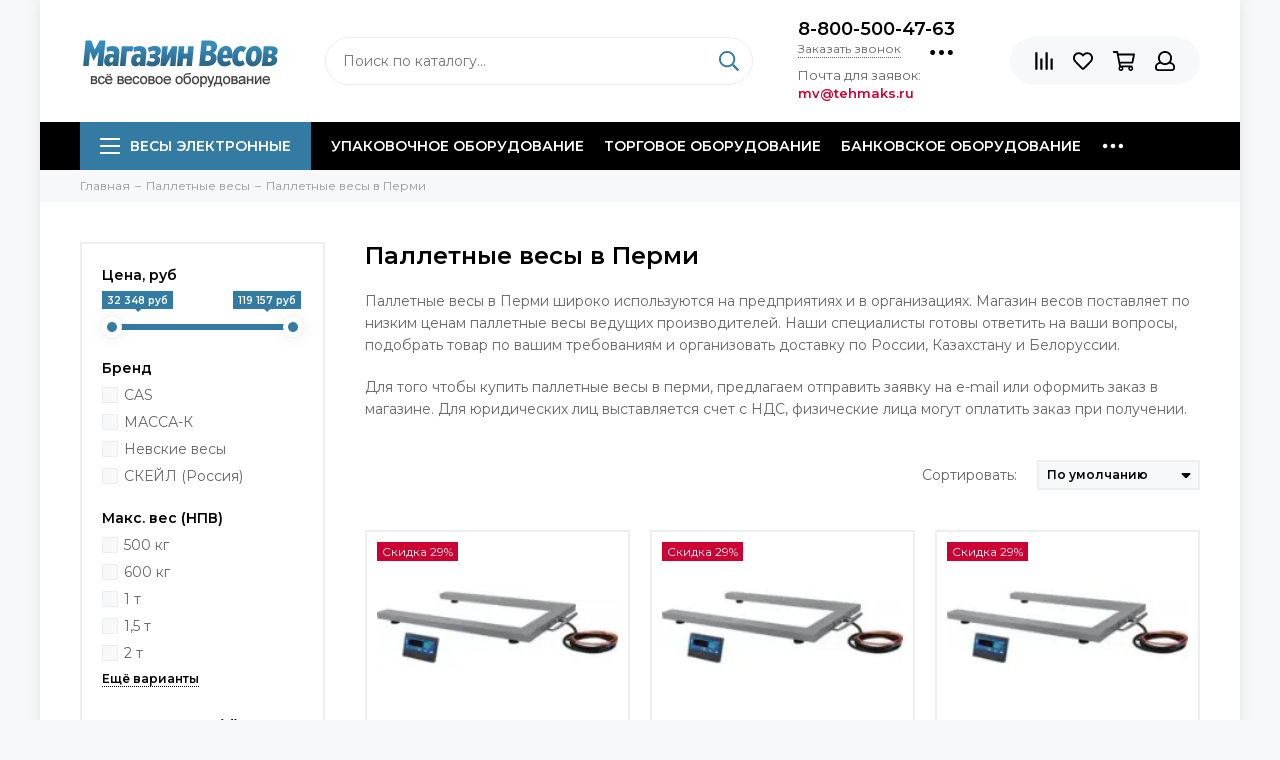

--- FILE ---
content_type: text/html; charset=utf-8
request_url: https://magazin-vesov.ru/collection/palletnye-vesy/kupit-v-permi
body_size: 29668
content:
<!doctype html><html lang="ru" xml:lang="ru" xmlns="http://www.w3.org/1999/xhtml"><head><meta data-config="{&quot;collection_filter_version&quot;:1572514171,&quot;collection_products_count&quot;:32}" name="page-config" content="" /><meta data-config="{&quot;money_with_currency_format&quot;:{&quot;delimiter&quot;:&quot; &quot;,&quot;separator&quot;:&quot;.&quot;,&quot;format&quot;:&quot;%n %u&quot;,&quot;unit&quot;:&quot;руб&quot;,&quot;show_price_without_cents&quot;:1},&quot;currency_code&quot;:&quot;RUR&quot;,&quot;currency_iso_code&quot;:&quot;RUB&quot;,&quot;default_currency&quot;:{&quot;title&quot;:&quot;Российский рубль&quot;,&quot;code&quot;:&quot;RUR&quot;,&quot;rate&quot;:1.0,&quot;format_string&quot;:&quot;%n %u&quot;,&quot;unit&quot;:&quot;руб&quot;,&quot;price_separator&quot;:&quot;&quot;,&quot;is_default&quot;:true,&quot;price_delimiter&quot;:&quot;&quot;,&quot;show_price_with_delimiter&quot;:true,&quot;show_price_without_cents&quot;:true},&quot;facebook&quot;:{&quot;pixelActive&quot;:true,&quot;currency_code&quot;:&quot;RUB&quot;,&quot;use_variants&quot;:false},&quot;vk&quot;:{&quot;pixel_active&quot;:true,&quot;price_list_id&quot;:&quot;5669&quot;},&quot;new_ya_metrika&quot;:true,&quot;ecommerce_data_container&quot;:&quot;dataLayer&quot;,&quot;common_js_version&quot;:null,&quot;vue_ui_version&quot;:null,&quot;feedback_captcha_enabled&quot;:null,&quot;account_id&quot;:25707,&quot;hide_items_out_of_stock&quot;:false,&quot;forbid_order_over_existing&quot;:false,&quot;minimum_items_price&quot;:null,&quot;enable_comparison&quot;:true,&quot;locale&quot;:&quot;ru&quot;,&quot;client_group&quot;:null,&quot;consent_to_personal_data&quot;:{&quot;active&quot;:false,&quot;obligatory&quot;:true,&quot;description&quot;:&quot;Настоящим подтверждаю, что я ознакомлен и согласен с условиями \u003ca href=&#39;/page/oferta&#39; target=&#39;blank&#39;\u003eоферты и политики конфиденциальности\u003c/a\u003e.&quot;},&quot;recaptcha_key&quot;:&quot;6LfXhUEmAAAAAOGNQm5_a2Ach-HWlFKD3Sq7vfFj&quot;,&quot;recaptcha_key_v3&quot;:&quot;6LcZi0EmAAAAAPNov8uGBKSHCvBArp9oO15qAhXa&quot;,&quot;yandex_captcha_key&quot;:&quot;ysc1_ec1ApqrRlTZTXotpTnO8PmXe2ISPHxsd9MO3y0rye822b9d2&quot;,&quot;checkout_float_order_content_block&quot;:true,&quot;available_products_characteristics_ids&quot;:null,&quot;sber_id_app_id&quot;:&quot;5b5a3c11-72e5-4871-8649-4cdbab3ba9a4&quot;,&quot;theme_generation&quot;:2,&quot;quick_checkout_captcha_enabled&quot;:false,&quot;max_order_lines_count&quot;:500,&quot;sber_bnpl_min_amount&quot;:1000,&quot;sber_bnpl_max_amount&quot;:150000,&quot;counter_settings&quot;:{&quot;data_layer_name&quot;:&quot;dataLayer&quot;,&quot;new_counters_setup&quot;:false,&quot;add_to_cart_event&quot;:true,&quot;remove_from_cart_event&quot;:true,&quot;add_to_wishlist_event&quot;:true},&quot;site_setting&quot;:{&quot;show_cart_button&quot;:true,&quot;show_service_button&quot;:false,&quot;show_marketplace_button&quot;:false,&quot;show_quick_checkout_button&quot;:false},&quot;warehouses&quot;:[],&quot;captcha_type&quot;:&quot;google&quot;,&quot;human_readable_urls&quot;:false}" name="shop-config" content="" /><meta name='js-evnvironment' content='production' /><meta name='default-locale' content='ru' /><meta name='insales-redefined-api-methods' content="[]" /><script type="text/javascript" src="https://static.insales-cdn.com/assets/static-versioned/v3.72/static/libs/lodash/4.17.21/lodash.min.js"></script>
<!--InsalesCounter -->
<script type="text/javascript">
(function() {
  if (typeof window.__insalesCounterId !== 'undefined') {
    return;
  }

  try {
    Object.defineProperty(window, '__insalesCounterId', {
      value: 25707,
      writable: true,
      configurable: true
    });
  } catch (e) {
    console.error('InsalesCounter: Failed to define property, using fallback:', e);
    window.__insalesCounterId = 25707;
  }

  if (typeof window.__insalesCounterId === 'undefined') {
    console.error('InsalesCounter: Failed to set counter ID');
    return;
  }

  let script = document.createElement('script');
  script.async = true;
  script.src = '/javascripts/insales_counter.js?7';
  let firstScript = document.getElementsByTagName('script')[0];
  firstScript.parentNode.insertBefore(script, firstScript);
})();
</script>
<!-- /InsalesCounter -->
    <script type="text/javascript">
      (function() {
        window.va_suggestions = null; // current timestamp hh:mm:ss 12:01:02
      })();
    </script>

    <script type="text/javascript">
      (function() {
        var fileref = document.createElement('script');
        fileref.setAttribute("type","text/javascript");
        fileref.setAttribute("src", 'https://search.insales-tech.ru/template.js?t=437019-1758451394');
        document.getElementsByTagName("head")[0].appendChild(fileref);
      })();
    </script>

    <script type="text/javascript">
      (function() {
        var fileref = document.createElement('script');
        fileref.setAttribute("type","text/javascript");
        fileref.setAttribute("src", 'https://smartarget.online/loader.js?type=int&u=1a34bbdf93de36dadf0adae8cc7063815403c12f&source=insales_whatsapp');
        document.getElementsByTagName("head")[0].appendChild(fileref);
      })();
    </script>
<meta charset="utf-8"><meta http-equiv="X-UA-Compatible" content="IE=edge,chrome=1"><meta name="google-site-verification" content="z79Ni9a0fDXqLLTShx8w9nZoLESKf8E-qsjbvl8oLY4" /><meta name="zen-verification" content="shecofgdO2O42WIezDoy2xn9Bek26uQg3vUPXBP9ATTP7uxtMmHlYgykhyYLhFuE" /><meta name="viewport" content="width=device-width, initial-scale=1, maximum-scale=1"><meta name="robots" content="index, follow"><title> Паллетные весы в Перми купить по лучшей цене | Интернет-магазин Магазин Весов</title><meta name="description" content=" Паллетные весы в Перми купить по низкой цене в интернет магазине Магазин Весов. Широкий ассортимент. Быстрая доставка по России. Звоните ☎️ 8-800-500-47-63"><meta name="keywords" content="паллетные электронные весы, весы паллетные купить"><meta property="og:type" content="website"><link rel="canonical" href="https://magazin-vesov.ru/collection/palletnye-vesy/kupit-v-permi"><meta property="og:url" content="https://magazin-vesov.ru/collection/palletnye-vesy"><meta property="og:title" content="Паллетные весы в Перми"><meta property="og:description" content=""><meta property="og:image" content="https://static.insales-cdn.com/images/collections/1/6559/22943/palet_01.jpg"><link href="https://static.insales-cdn.com/assets/1/6850/1358530/1758002437/favicon.png" rel="shortcut icon" type="image/png" sizes="16x16"><link href="https://static.insales-cdn.com/assets/1/6850/1358530/1758002437/theme.css" rel="stylesheet"><meta name="theme-color" content="#347ba3"><meta name="format-detection" content="telephone=no"><meta name="cmsmagazine" content="325a8bc2477444d381d10a2ed1775a4d"><link rel="alternate" type="application/atom+xml" title="Статьи — Магазин Весов" href="https://magazin-vesov.ru/blogs/info.atom"><link rel="alternate" type="application/atom+xml" title="Вакансии — Магазин Весов" href="https://magazin-vesov.ru/blogs/vakansii.atom"><link rel="alternate" type="application/atom+xml" title="Галерея — Магазин Весов" href="https://magazin-vesov.ru/blogs/gallery.atom">    <script>  EventBus.subscribe('recaptcha:insales:loaded', function () {  var key = Shop.config.get('recaptcha_key').recaptcha_key;  var customFormSelector = '.js-feedback';  var recaptchaVerify = function (response) {    jquery(customFormSelector + ' [name="g-recaptcha-response"]').html(response);  };  $('.js-recaptcha-form-field').each(function(index, el) {    if ($(window).width() < 360) {      $(el).attr('data-size', 'compact').data('size', 'compact');    }    grecaptchaWidget = grecaptcha.render($(el).get(0), {      sitekey: key,      callback: recaptchaVerify    });    window = { grecaptchaWidget: grecaptchaWidget };  });})  </script>  <meta name="yandex-verification" content="7b931552df3c3141" />   </head><body id="body" class="layout layout--box"><div class="layout-page"><div id="insales-section-header" class="insales-section insales-section-header"><header><!--noindex--><div class="header-scheme-02"><div class="header-main"><div class="container"><div class="row align-items-center"><div class="col-12 col-sm col-md col-lg-auto text-center text-lg-left"><a href="https://magazin-vesov.ru" class="logo"><img src="https://static.insales-cdn.com/assets/1/6850/1358530/1758002437/logo.png" alt="Магазин Весов" class="img-fluid"></a></div><div class="col d-none d-lg-block"><div class="search search--header"><form action="/search" method="get" class="search-form"><input type="search" name="q" class="search-input js-search-input" placeholder="Поиск по каталогу&hellip;" autocomplete="off" required><button type="submit" class="search-button"><span class="far fa-search"></span></button><div class="search-results js-search-results"></div></form></div></div><div class="col-12 col-lg-auto d-none d-lg-block" style="line-height:18px;"><div class="header-contacts"><div class="header-contacts-phone"><a href="tel:8-800-500-47-63" class="js-account-phone">8-800-500-47-63</a></div><div class="row"><div class="col"><span class="js-messages" data-target="callback" data-type="form">Заказать звонок</span></div><div class="col-auto"><div class="user_icons-item js-user_icons-item"><span class="user_icons-icon js-user_icons-icon-contacts"><span class="far fa-ellipsis-h fa-lg"></span></span><div class="user_icons-popup"><div class="popup popup-contacts"><div class="js-popup-contacts"><div class="popup-content-contacts"><div class="row no-gutters popup-content-contacts-item"><div class="col-auto"><span class="far fa-envelope fa-fw"></span></div><div class="col"><a href="mailto:mv@tehmaks.ru">mv@tehmaks.ru</a></div></div><div class="row no-gutters popup-content-contacts-item"><div class="col-auto"><span class="far fa-map-marker fa-fw"></span></div><div class="col"><p>г. Екатеринбург, ул. Циолковского 73</p></div></div><div class="row no-gutters popup-content-contacts-item"><div class="col-auto"><span class="far fa-clock fa-fw"></span></div><div class="col"><p>Пн-Пт 9:00-17:00, Сб-Вс - выходной</p></div></div><div class="row no-gutters"><div class="col-12"><div class="social social--header"><ul class="social-items list-unstyled"><li class="social-item social-item--vk"><a href="https://vk.com/magazin_vesov" rel="noopener noreferrer nofollow" target="_blank"><span class="fab fa-vk"></span></a></li><li class="social-item social-item--facebook-f"><a href="https://www.facebook.com/magazinvesov" rel="noopener noreferrer nofollow" target="_blank"><span class="fab fa-facebook-f"></span></a></li><li class="social-item social-item--instagram"><a href="https://www.instagram.com/magazinvesov/" rel="noopener noreferrer nofollow" target="_blank"><span class="fab fa-instagram"></span></a></li><li class="social-item social-item--youtube"><a href="https://www.youtube.com/user/MagazinVesov" rel="noopener noreferrer nofollow" target="_blank"><span class="fab fa-youtube"></span></a></li><li class="social-item social-item--odnoklassniki"><a href="https://ok.ru/group/61867170070573" rel="noopener noreferrer nofollow" target="_blank"><span class="fab fa-odnoklassniki"></span></a></li></ul></div></div></div></div></div></div></div></div></div></div></div>                              <span style="font-size:13px;">Почта для заявок: <br><b style="color:#CC0033">mv@tehmaks.ru</b></span>                              <!-- <br><a href="/page/dostavka" class="js-messages" data-target="geo" data-type="text" style="font-size:12px;"><span class="product-geo-city js-geo-city-current"></span></a>--></div><div class="col-12 col-lg-auto"><div class="user_icons user_icons-main js-clone is-inside" data-clone-target="js-user_icons-clone"><ul class="user_icons-items list-unstyled d-flex d-lg-block"><li class="user_icons-item user_icons-item-menu d-inline-block d-lg-none js-user_icons-item"><button class="user_icons-icon user_icons-icon-menu js-user_icons-icon-menu"><span class="far fa-bars"></span></button><div class="user_icons-popup"><div class="popup js-popup-menu overflow-hidden"><div class="popup-scroll js-popup-scroll"><div class="popup-title">Меню<button class="button button--empty button--icon popup-close js-popup-close"><span class="far fa-times fa-lg"></span></button></div><div class="popup-content popup-content-menu popup-content-search"><div class="search search--popup"><form action="/search" method="get" class="search-form"><input type="search" name="q" class="search-input" placeholder="Поиск по каталогу&hellip;" autocomplete="off" required><button type="submit" class="search-button"><span class="far fa-search"></span></button></form></div></div><ul class="popup-content popup-content-menu js-popup-content-menu"></ul><ul class="popup-content popup-content-menu popup-content-links list-unstyled"><li class="popup-content-link"><a href="/collection/upakovochnoe-oborudovanie">Упаковочное оборудование</a></li><li class="popup-content-link"><a href="/collection/torgovoe-oborudovanie">Торговое оборудование</a></li><li class="popup-content-link"><a href="/collection/bankovskoe-oborudovanie">Банковское оборудование</a></li><li class="popup-content-link"><a href="/page/pokupateljam">Покупателям</a></li><li class="popup-content-link"><a href="/page/magazin-vesov">О магазине</a></li><li class="popup-content-link"><a href="/page/kontakty">Контакты</a></li><li class="popup-content-link"><a href="/collection/brands">Бренды</a></li></ul><div class="popup-content popup-content-contacts"><div class="row no-gutters popup-content-contacts-item"><div class="col-auto"><span class="far fa-phone fa-fw" data-fa-transform="flip-h"></span></div><div class="col"><a href="tel:8-800-500-47-63" class="js-account-phone">8-800-500-47-63</a></div></div><div class="row no-gutters popup-content-contacts-item"><div class="col-auto"><span class="far fa-envelope fa-fw"></span></div><div class="col"><a href="mailto:mv@tehmaks.ru">mv@tehmaks.ru</a></div></div><div class="row no-gutters popup-content-contacts-item"><div class="col-auto"><span class="far fa-map-marker fa-fw"></span></div><div class="col"><p>г. Екатеринбург, ул. Циолковского 73</p></div></div><div class="row no-gutters popup-content-contacts-item"><div class="col-auto"><span class="far fa-clock fa-fw"></span></div><div class="col"><p>Пн-Пт 9:00-17:00, Сб-Вс - выходной</p></div></div><div class="popup-content-contacts-messengers"><div class="messengers messengers--header"><ul class="messengers-items list-unstyled"><li class="messengers-item messengers-item--vk"><a href="https://vk.me/magazin_vesov" rel="noopener noreferrer nofollow" target="_blank"><span class="fab fa-vk"></span></a></li><li class="messengers-item messengers-item--skype"><a href="skype:tehmaks.ru?call" rel="noopener noreferrer nofollow" target="_blank"><span class="fab fa-skype"></span></a></li><li class="messengers-item messengers-item--telegram-plane"><a href="magazinvesov" rel="noopener noreferrer nofollow" target="_blank"><span class="fab fa-telegram-plane"></span></a></li><li class="messengers-item messengers-item--whatsapp"><a href="https://wa.me/79034112040 " rel="noopener noreferrer nofollow" target="_blank"><span class="fab fa-whatsapp"></span></a></li></ul></div></div></div></div></div><div class="popup-shade js-popup-close"></div></div></li><!-- --><li class="user_icons-item js-user_icons-item"><a href="/compares" class="user_icons-icon js-user_icons-icon-compares"><span class="far fa-align-right" data-fa-transform="rotate-90"></span><span class="bage bage-compares js-bage-compares"></span></a><div class="user_icons-popup"><div class="popup"><div class="popup-title">Сравнение товаров<button class="button button--empty button--icon popup-close js-popup-close"><span class="far fa-times fa-lg"></span></button></div><div class="js-popup-compares"></div></div><div class="popup-shade js-popup-close"></div></div></li><li class="user_icons-item js-user_icons-item"><a href="/page/favorites" class="user_icons-icon js-user_icons-icon-favorites"><span class="far fa-heart"></span><span class="bage bage-favorites js-bage-favorites"></span></a><div class="user_icons-popup"><div class="popup"><div class="popup-title">Избранное<button class="button button--empty button--icon popup-close js-popup-close"><span class="far fa-times fa-lg"></span></button></div><div class="js-popup-favorites"></div></div><div class="popup-shade js-popup-close"></div></div></li><li class="user_icons-item js-user_icons-item"><a href="/cart_items" class="user_icons-icon js-user_icons-icon-cart"><span class="far fa-shopping-cart"></span><span class="bage bage-cart js-bage-cart"></span></a><div class="user_icons-popup"><div class="popup"><div class="popup-title">Корзина<button class="button button--empty button--icon popup-close js-popup-close"><span class="far fa-times fa-lg"></span></button></div><div class="js-popup-cart"></div></div><div class="popup-shade js-popup-close"></div></div></li><li class="user_icons-item js-user_icons-item"><a href="/client_account/login" class="user_icons-icon"><span class="far fa-user"></span></a><div class="user_icons-popup"><div class="popup popup-client_new"><div class="popup-title">Личный кабинет<button class="button button--empty button--icon popup-close js-popup-close"><span class="far fa-times fa-lg"></span></button></div><div class="popup--empty text-center"><span class="far fa-user fa-3x"></span><div class="dropdown_products-action"><div class="row"><div class="col-12 col-lg-6"><a href="/client_account/login" class="button button--primary button--block button--small">Авторизация</a></div><div class="col-12 col-lg-6"><a href="/client_account/contacts/new" class="button button--secondary button--block button--small">Регистрация</a></div></div></div></div></div><div class="popup-shade js-popup-close"></div></div></li></ul></div></div></div></div></div></div><!--/noindex--><div class="header-scheme-03 d-none d-lg-block"><div class="header-menu  js-header-menu"><div class="container"><div class="row"><div class="col"><nav class="nav"><ul class="nav-items list-unstyled js-nav-items is-overflow"><li class="nav-item nav-item--collections js-nav-item"><a href="/collection/vesy" class="hamburger-trigger js-nav-collections-trigger" data-target="hamburger"><span class="hamburger hamburger--arrow-down"><span></span><span></span><span></span></span>Весы электронные</a></li><li class="nav-item js-nav-item"><a href="/collection/upakovochnoe-oborudovanie">Упаковочное оборудование</a></li><li class="nav-item js-nav-item"><a href="/collection/torgovoe-oborudovanie">Торговое оборудование</a></li><li class="nav-item js-nav-item"><a href="/collection/bankovskoe-oborudovanie">Банковское оборудование</a></li><li class="nav-item js-nav-item"><a href="/page/pokupateljam">Покупателям</a></li><li class="nav-item js-nav-item"><a href="/page/magazin-vesov">О магазине</a></li><li class="nav-item js-nav-item"><a href="/page/kontakty">Контакты</a></li><li class="nav-item js-nav-item"><a href="/collection/brands">Бренды</a></li><li class="nav-item nav-item--dropdown js-nav-item--dropdown d-none"><span class="far fa-ellipsis-h fa-lg"></span><div class="user_icons-popup"><div class="popup"><ul class="list-unstyled js-popup-nav"></ul></div></div></li></ul></nav></div><div class="col col-auto align-self-center"><div class="user_icons user_icons-clone js-user_icons-clone is-inside"></div></div></div>                  <div class="row">                      <div class="col-12">                                                                                                                  <nav class="nav-collections js-nav-collections js-nav-collections-trigger js-clone" data-target="dorpdown" data-clone-target="js-nav-sidebar-clone" itemscope itemtype="http://schema.org/SiteNavigationElement"><ul class="list-unstyled"><li data-collection-id="25287890"><a href="/collection/oborudovanie-dlya-obschepita" class="row align-items-center no-gutters d-flex nav-collections-toggle js-nav-collections-toggle nav-collections-toggle--next" data-type="next" data-target="25287890" itemprop="url"><span class="col-auto"><span class="nav-collections-thumb" style="background-image:url(https://static.insales-cdn.com/images/collections/1/6185/91191337/thumb_1.jpg"></span></span><span class="col" itemprop="name">Оборудование для общепита</span><span class="nav-arrow-toggle js-nav-arrow-toggle"><span class="far fa-chevron-right"></span></span></a><ul class="list-unstyled"><li class="nav-collections-back d-block d-lg-none"><a href="/collection/oborudovanie-dlya-obschepita" class="nav-collections-toggle js-nav-collections-toggle nav-collections-toggle--back" data-type="back" data-target="25287890"><span class="nav-arrow-toggle"><span class="far fa-chevron-left"></span></span>Назад</a></li><li class="nav-collections-title d-block d-lg-none"><a href="/collection/oborudovanie-dlya-obschepita">Оборудование для общепита</a></li><li data-collection-id="25288087"><a href="/collection/blendery">Блендеры</a></li><li data-collection-id="25287976"><a href="/collection/degidratory">Дегидраторы</a></li><li data-collection-id="25288115"><a href="/collection/kofevarki">Кофеварки</a></li><li data-collection-id="25287935"><a href="/collection/kofemashiny">Кофемашины</a></li><li data-collection-id="25288584"><a href="/collection/kofemolki">Кофемолки</a></li><li data-collection-id="25288094"><a href="/collection/miksery">Миксеры</a></li><li data-collection-id="25288135"><a href="/collection/marmity">Мармиты</a></li><li data-collection-id="25288341"><a href="/collection/oborudovanie-dlya-fast-fuda" class="nav-collections-toggle js-nav-collections-toggle nav-collections-toggle--next" data-type="next" data-target="25288341">Оборудование для фаст-фуда<span class="nav-arrow-toggle js-nav-arrow-toggle"><span class="far fa-chevron-right"></span></span></a><ul class="list-unstyled"><li class="nav-collections-back d-block d-lg-none"><a href="/collection/oborudovanie-dlya-fast-fuda" class="nav-collections-toggle js-nav-collections-toggle nav-collections-toggle--back" data-type="back" data-target="25288341"><span class="nav-arrow-toggle"><span class="far fa-chevron-left"></span></span>Назад</a></li><li class="nav-collections-title d-block d-lg-none"><a href="/collection/oborudovanie-dlya-fast-fuda">Оборудование для фаст-фуда</a></li><li data-collection-id="25288369"><a href="/collection/apparaty-varki-kukuruzy">Аппараты варки кукурузы</a></li><li data-collection-id="25288379"><a href="/collection/apparaty-dlya-goryachego-shokolada">Аппараты для горячего шоколада</a></li><li data-collection-id="25288385"><a href="/collection/apparaty-dlya-ponchikov">Аппараты для пончиков</a></li><li data-collection-id="25288403"><a href="/collection/apparaty-dlya-pop-korna">Аппараты для поп-корна</a></li><li data-collection-id="25288407"><a href="/collection/apparaty-sosiska-v-yaytse">Аппараты сосиска в яйце</a></li><li data-collection-id="25288412"><a href="/collection/apparaty-dlya-saharnoy-vaty">Аппараты для сахарной ваты</a></li><li data-collection-id="25288420"><a href="/collection/apparaty-dlya-tartaletok">Аппараты для тарталеток</a></li><li data-collection-id="25288429"><a href="/collection/apparaty-dlya-hot-dogov">Аппараты для хот-догов</a></li><li data-collection-id="25288442"><a href="/collection/apparaty-cheshskih-trubochek">Аппараты чешских трубочек</a></li><li data-collection-id="25288450"><a href="/collection/apparaty-dlya-churros">Аппараты для чуррос</a></li><li data-collection-id="25288462"><a href="/collection/blinnitsy">Блинницы</a></li><li data-collection-id="25288482"><a href="/collection/vafelnitsy">Вафельницы</a></li><li data-collection-id="25288505"><a href="/collection/vitriny-dlya-pitstsy">Витрины для пиццы</a></li><li data-collection-id="25288519"><a href="/collection/vitriny-teplovye">Витрины тепловые</a></li><li data-collection-id="25288537"><a href="/collection/grili">Грили</a></li><li data-collection-id="25288553"><a href="/collection/izmelchiteli-lda">Измельчители льда</a></li><li data-collection-id="25288594"><a href="/collection/makaronovarki">Макароноварки</a></li><li data-collection-id="25288602"><a href="/collection/pechi-dlya-pitstsy">Печи для пиццы</a></li><li data-collection-id="25288614"><a href="/collection/pechi-svch">Печи-СВЧ</a></li><li data-collection-id="25288623"><a href="/collection/poverhnosti-zharochnye">Поверхности жарочные</a></li><li data-collection-id="25288633"><a href="/collection/podogrevateli">Подогреватели</a></li><li data-collection-id="25288639"><a href="/collection/risovarki">Рисоварки</a></li><li data-collection-id="25288645"><a href="/collection/termostaty">Термостаты</a></li><li data-collection-id="25288649"><a href="/collection/tostery-konveyernye">Тостеры конвейерные</a></li><li data-collection-id="25288147"><a href="/collection/stantsii-kartofelya-fri">Станции картофеля фри</a></li><li data-collection-id="25288657"><a href="/collection/frityurnitsy">Фритюрницы</a></li><li data-collection-id="25288662"><a href="/collection/cheburechnitsy">Чебуречницы</a></li></ul></li><li data-collection-id="25287942"><a href="/collection/parokonvektomaty">Пароконвектоматы</a></li><li data-collection-id="25288190"><a href="/collection/plity-induktsionnye">Плиты индукционные</a></li><li data-collection-id="25288099"><a href="/collection/sokovyzhimalki">Соковыжималки</a></li><li data-collection-id="25288162"><a href="/collection/elektrokipyatilniki">Электрокипятильники</a></li><li data-collection-id="25288203"><a href="/collection/elektromehanicheskoe-oborudovanie" class="nav-collections-toggle js-nav-collections-toggle nav-collections-toggle--next" data-type="next" data-target="25288203">Электромеханическое оборудование<span class="nav-arrow-toggle js-nav-arrow-toggle"><span class="far fa-chevron-right"></span></span></a><ul class="list-unstyled"><li class="nav-collections-back d-block d-lg-none"><a href="/collection/elektromehanicheskoe-oborudovanie" class="nav-collections-toggle js-nav-collections-toggle nav-collections-toggle--back" data-type="back" data-target="25288203"><span class="nav-arrow-toggle"><span class="far fa-chevron-left"></span></span>Назад</a></li><li class="nav-collections-title d-block d-lg-none"><a href="/collection/elektromehanicheskoe-oborudovanie">Электромеханическое оборудование</a></li><li data-collection-id="25288211"><a href="/collection/kartofelechistki">Картофелечистки</a></li><li data-collection-id="25288220"><a href="/collection/kuttery">Куттеры</a></li><li data-collection-id="25288233"><a href="/collection/marinatory-myasomassazhery">Маринаторы-мясомассажеры</a></li><li data-collection-id="25288242"><a href="/collection/myasoryhliteli">Мясорыхлители</a></li><li data-collection-id="25288253"><a href="/collection/ovoscherezki">Овощерезки</a></li><li data-collection-id="25288259"><a href="/collection/pily-dlya-rezki-myasa">Пилы для резки мяса</a></li><li data-collection-id="25288271"><a href="/collection/pressy-dlya-gamburgerov">Прессы для гамбургеров</a></li><li data-collection-id="25288281"><a href="/collection/slaysery">Слайсеры</a></li><li data-collection-id="25288288"><a href="/collection/farshemeshalki">Фаршемешалки</a></li><li data-collection-id="25288293"><a href="/collection/shpritsy-kolbasnye">Шприцы колбасные</a></li></ul></li><li data-collection-id="25288302"><a href="/collection/gigienicheskoe-oborudovanie" class="nav-collections-toggle js-nav-collections-toggle nav-collections-toggle--next" data-type="next" data-target="25288302">Гигиеническое оборудование<span class="nav-arrow-toggle js-nav-arrow-toggle"><span class="far fa-chevron-right"></span></span></a><ul class="list-unstyled"><li class="nav-collections-back d-block d-lg-none"><a href="/collection/gigienicheskoe-oborudovanie" class="nav-collections-toggle js-nav-collections-toggle nav-collections-toggle--back" data-type="back" data-target="25288302"><span class="nav-arrow-toggle"><span class="far fa-chevron-left"></span></span>Назад</a></li><li class="nav-collections-title d-block d-lg-none"><a href="/collection/gigienicheskoe-oborudovanie">Гигиеническое оборудование</a></li><li data-collection-id="25288317"><a href="/collection/izmelchiteli-dlya-pischevyh-othodov">Измельчители для пищевых отходов</a></li><li data-collection-id="25288323"><a href="/collection/lampy-insektitsidnye">Лампы инсектицидные</a></li><li data-collection-id="25288331"><a href="/collection/sterilizatory-dlya-nozhey">Стерилизаторы для ножей</a></li></ul></li></ul></li><li data-collection-id="8866927"><a href="/collection/torgovoe-oborudovanie" class="row align-items-center no-gutters d-flex nav-collections-toggle js-nav-collections-toggle nav-collections-toggle--next" data-type="next" data-target="8866927" itemprop="url"><span class="col-auto"><span class="nav-collections-thumb" style="background-image:url(https://static.insales-cdn.com/images/collections/1/2555/1722875/thumb_torgovoe.jpg"></span></span><span class="col" itemprop="name">Торговое оборудование</span><span class="nav-arrow-toggle js-nav-arrow-toggle"><span class="far fa-chevron-right"></span></span></a><ul class="list-unstyled"><li class="nav-collections-back d-block d-lg-none"><a href="/collection/torgovoe-oborudovanie" class="nav-collections-toggle js-nav-collections-toggle nav-collections-toggle--back" data-type="back" data-target="8866927"><span class="nav-arrow-toggle"><span class="far fa-chevron-left"></span></span>Назад</a></li><li class="nav-collections-title d-block d-lg-none"><a href="/collection/torgovoe-oborudovanie">Торговое оборудование</a></li><li data-collection-id="8867436"><a href="/collection/skanery-shtrih-kodov">Сканеры штрих кодов</a></li><li data-collection-id="8867423"><a href="/collection/printery-etiketok">Принтеры этикеток</a></li></ul></li><li data-collection-id="8867542"><a href="/collection/upakovochnoe-oborudovanie" class="row align-items-center no-gutters d-flex nav-collections-toggle js-nav-collections-toggle nav-collections-toggle--next" data-type="next" data-target="8867542" itemprop="url"><span class="col-auto"><span class="nav-collections-thumb" style="background-image:url(https://static.insales-cdn.com/images/collections/1/2657/1722977/thumb_upakovka.jpg"></span></span><span class="col" itemprop="name">Упаковочное оборудование</span><span class="nav-arrow-toggle js-nav-arrow-toggle"><span class="far fa-chevron-right"></span></span></a><ul class="list-unstyled"><li class="nav-collections-back d-block d-lg-none"><a href="/collection/upakovochnoe-oborudovanie" class="nav-collections-toggle js-nav-collections-toggle nav-collections-toggle--back" data-type="back" data-target="8867542"><span class="nav-arrow-toggle"><span class="far fa-chevron-left"></span></span>Назад</a></li><li class="nav-collections-title d-block d-lg-none"><a href="/collection/upakovochnoe-oborudovanie">Упаковочное оборудование</a></li><li data-collection-id="8867624"><a href="/collection/zapayschiki-paketov">Запайщики пакетов</a></li><li data-collection-id="8867658"><a href="/collection/goryachie-stoly">Горячие столы</a></li><li data-collection-id="8867669"><a href="/collection/zapayschiki-lotkov">Запайщики лотков</a></li><li data-collection-id="8867729"><a href="/collection/vakuumnye-upakovschiki">Вакуумные упаковщики</a></li><li data-collection-id="8867734"><a href="/collection/termousadochnye-apparaty">Термоусадочные аппараты</a></li><li data-collection-id="22457096"><a href="/collection/vakuumnye-pakety-i-plyonki">Вакуумные пакеты и плёнки</a></li></ul></li><li data-collection-id="21363362"><a href="/collection/bankovskoe-oborudovanie" class="row align-items-center no-gutters d-flex nav-collections-toggle js-nav-collections-toggle nav-collections-toggle--next" data-type="next" data-target="21363362" itemprop="url"><span class="col-auto"><span class="nav-collections-thumb" style="background-image:url(https://static.insales-cdn.com/images/collections/1/5177/89027641/thumb_5033-1-1000x1000.jpg"></span></span><span class="col" itemprop="name">Банковское оборудование</span><span class="nav-arrow-toggle js-nav-arrow-toggle"><span class="far fa-chevron-right"></span></span></a><ul class="list-unstyled"><li class="nav-collections-back d-block d-lg-none"><a href="/collection/bankovskoe-oborudovanie" class="nav-collections-toggle js-nav-collections-toggle nav-collections-toggle--back" data-type="back" data-target="21363362"><span class="nav-arrow-toggle"><span class="far fa-chevron-left"></span></span>Назад</a></li><li class="nav-collections-title d-block d-lg-none"><a href="/collection/bankovskoe-oborudovanie">Банковское оборудование</a></li><li data-collection-id="21363407"><a href="/collection/detektory-banknot">Детекторы банкнот</a></li><li data-collection-id="21363446"><a href="/collection/cchetchiki-banknot-kupyur">Cчетчики банкнот (купюр)</a></li><li data-collection-id="21363473"><a href="/collection/schetchik-sortirovschik-monet">Счетчик-сортировщик монет</a></li></ul></li><li data-collection-id="380615"><a href="https://magazin-vesov.ru/collection/nastolnye-vesy" class="row align-items-center no-gutters d-flex" itemprop="url"><span class="col-auto"><span class="nav-collections-thumb" style="background-image:url(https://static.insales-cdn.com/images/collections/1/6529/22913/thumb_fasovochnie-vesy.jpg);"></span></span><span class="col" itemprop="name">Настольные весы</span></a></li><li data-collection-id="380618"><a href="https://magazin-vesov.ru/collection/torgovye-vesy" class="row align-items-center no-gutters d-flex" itemprop="url"><span class="col-auto"><span class="nav-collections-thumb" style="background-image:url(https://static.insales-cdn.com/images/collections/1/1184/6997152/thumb_torgovye-vesy.jpg);"></span></span><span class="col" itemprop="name">Торговые весы</span></a></li><li data-collection-id="380614"><a href="https://magazin-vesov.ru/collection/tovarnye-vesy" class="row align-items-center no-gutters d-flex" itemprop="url"><span class="col-auto"><span class="nav-collections-thumb" style="background-image:url(https://static.insales-cdn.com/images/collections/1/1185/6997153/thumb_tovarnye.jpg);"></span></span><span class="col" itemprop="name">Товарные весы</span></a></li><li data-collection-id="380628"><a href="https://magazin-vesov.ru/collection/schetnye-vesy" class="row align-items-center no-gutters d-flex" itemprop="url"><span class="col-auto"><span class="nav-collections-thumb" style="background-image:url(https://static.insales-cdn.com/images/collections/1/6551/22935/thumb_schetnye-vesy.jpg);"></span></span><span class="col" itemprop="name">Счетные весы</span></a></li><li data-collection-id="380621"><a href="https://magazin-vesov.ru/collection/vlagozaschischennye-vesy" class="row align-items-center no-gutters d-flex" itemprop="url"><span class="col-auto"><span class="nav-collections-thumb" style="background-image:url(https://static.insales-cdn.com/images/collections/1/4434/1757522/thumb_vlago.jpg);"></span></span><span class="col" itemprop="name">Влагозащищенные весы</span></a></li><li data-collection-id="18348768"><a href="https://magazin-vesov.ru/collection/pochtovye-vesy" class="row align-items-center no-gutters d-flex" itemprop="url"><span class="col-auto"><span class="nav-collections-thumb" style="background-image:url(https://static.insales-cdn.com/images/collections/1/5353/76862697/thumb_Scale_courier.jpg);"></span></span><span class="col" itemprop="name">Почтовые весы</span></a></li><li data-collection-id="380619"><a href="https://magazin-vesov.ru/collection/vesy-s-pechatyu-etiketok" class="row align-items-center no-gutters d-flex" itemprop="url"><span class="col-auto"><span class="nav-collections-thumb" style="background-image:url(https://static.insales-cdn.com/images/collections/1/6536/22920/thumb_vesy-s-pechatju-etiketok.jpg);"></span></span><span class="col" itemprop="name">Весы с печатью этикеток</span></a></li><li data-collection-id="380626"><a href="https://magazin-vesov.ru/collection/meditsinskie-vesy" class="row align-items-center no-gutters d-flex" itemprop="url"><span class="col-auto"><span class="nav-collections-thumb" style="background-image:url(https://static.insales-cdn.com/images/collections/1/6549/22933/thumb_vesy-medicinskie.jpg);"></span></span><span class="col" itemprop="name">Медицинские весы</span></a></li><li data-collection-id="380625"><a href="https://magazin-vesov.ru/collection/laboratornye-vesy" class="row align-items-center no-gutters d-flex" itemprop="url"><span class="col-auto"><span class="nav-collections-thumb" style="background-image:url(https://static.insales-cdn.com/images/collections/1/6548/22932/thumb_laboratornie-vesy.jpg);"></span></span><span class="col" itemprop="name">Лабораторные весы</span></a></li><li data-collection-id="380627"><a href="https://magazin-vesov.ru/collection/yuvelirnye-vesy" class="row align-items-center no-gutters d-flex" itemprop="url"><span class="col-auto"><span class="nav-collections-thumb" style="background-image:url(https://static.insales-cdn.com/images/collections/1/6550/22934/thumb_juvelirnye-vesy.jpg);"></span></span><span class="col" itemprop="name">Ювелирные весы</span></a></li><li data-collection-id="380624"><a href="https://magazin-vesov.ru/collection/analiticheskie-vesy" class="row align-items-center no-gutters d-flex" itemprop="url"><span class="col-auto"><span class="nav-collections-thumb" style="background-image:url(https://static.insales-cdn.com/images/collections/1/6547/22931/thumb_analiticheskie-vesy.jpg);"></span></span><span class="col" itemprop="name">Аналитические весы</span></a></li><li data-collection-id="2206145"><a href="https://magazin-vesov.ru/collection/mikrovesy" class="row align-items-center no-gutters d-flex" itemprop="url"><span class="col-auto"><span class="nav-collections-thumb" style="background-image:url(https://static.insales-cdn.com/images/collections/1/4101/487429/thumb_analytical-balances-internal-calibration-54946-2801097.jpg);"></span></span><span class="col" itemprop="name">Микровесы</span></a></li><li data-collection-id="380629"><a href="https://magazin-vesov.ru/collection/komparator-massy" class="row align-items-center no-gutters d-flex" itemprop="url"><span class="col-auto"><span class="nav-collections-thumb" style="background-image:url(https://static.insales-cdn.com/images/collections/1/6553/22937/thumb_vesy-komparatory.jpg);"></span></span><span class="col" itemprop="name">Компаратор массы</span></a></li><li data-collection-id="1281013"><a href="https://magazin-vesov.ru/collection/analizatory-vlazhnosti" class="row align-items-center no-gutters d-flex" itemprop="url"><span class="col-auto"><span class="nav-collections-thumb" style="background-image:url(https://static.insales-cdn.com/images/collections/1/5724/87644/thumb_KETTFD720.jpg);"></span></span><span class="col" itemprop="name">Анализаторы влажности</span></a></li><li data-collection-id="380612"><a href="https://magazin-vesov.ru/collection/kranovye-vesy" class="row align-items-center no-gutters d-flex" itemprop="url"><span class="col-auto"><span class="nav-collections-thumb" style="background-image:url(https://static.insales-cdn.com/images/collections/1/6530/22914/thumb_kranovie-vesy.jpg);"></span></span><span class="col" itemprop="name">Крановые весы</span></a></li><li data-collection-id="380631"><a href="/collection/platformennye-vesy" class="row align-items-center no-gutters d-flex nav-collections-toggle js-nav-collections-toggle nav-collections-toggle--next" data-type="next" data-target="380631" itemprop="url"><span class="col-auto"><span class="nav-collections-thumb" style="background-image:url(https://static.insales-cdn.com/images/collections/1/5197/9589837/thumb_vsp4-a.jpg"></span></span><span class="col" itemprop="name">Платформенные весы</span><span class="nav-arrow-toggle js-nav-arrow-toggle"><span class="far fa-chevron-right"></span></span></a><ul class="list-unstyled"><li class="nav-collections-back d-block d-lg-none"><a href="/collection/platformennye-vesy" class="nav-collections-toggle js-nav-collections-toggle nav-collections-toggle--back" data-type="back" data-target="380631"><span class="nav-arrow-toggle"><span class="far fa-chevron-left"></span></span>Назад</a></li><li class="nav-collections-title d-block d-lg-none"><a href="/collection/platformennye-vesy">Платформенные весы</a></li><li data-collection-id="31360712"><a href="/collection/katalog-1">Каталог 1</a></li></ul></li><li data-collection-id="2145901"><a href="https://magazin-vesov.ru/collection/pandusnye-vesy" class="row align-items-center no-gutters d-flex" itemprop="url"><span class="col-auto"><span class="nav-collections-thumb" style="background-image:url(https://static.insales-cdn.com/images/collections/1/5900/464652/thumb_1.jpg);"></span></span><span class="col" itemprop="name">Пандусные весы</span></a></li><li data-collection-id="12954110"><a href="https://magazin-vesov.ru/collection/vesy-vreznye" class="row align-items-center no-gutters d-flex" itemprop="url"><span class="col-auto"><span class="nav-collections-thumb" style="background-image:url(https://static.insales-cdn.com/images/collections/1/5148/9589788/thumb_vreznye-vesy.jpg);"></span></span><span class="col" itemprop="name">Врезные весы</span></a></li><li data-collection-id="380632"><a href="https://magazin-vesov.ru/collection/palletnye-vesy" class="row align-items-center no-gutters d-flex" itemprop="url"><span class="col-auto"><span class="nav-collections-thumb" style="background-image:url(https://static.insales-cdn.com/images/collections/1/6559/22943/thumb_palet_01.jpg);"></span></span><span class="col" itemprop="name">Паллетные весы</span></a></li><li data-collection-id="380633"><a href="https://magazin-vesov.ru/collection/balochnye-vesy" class="row align-items-center no-gutters d-flex" itemprop="url"><span class="col-auto"><span class="nav-collections-thumb" style="background-image:url(https://static.insales-cdn.com/images/collections/1/6560/22944/thumb_14807.jpg);"></span></span><span class="col" itemprop="name">Балочные весы</span></a></li><li data-collection-id="380634"><a href="https://magazin-vesov.ru/collection/vesy-dlya-vzveshivaniya-zhivotnyh" class="row align-items-center no-gutters d-flex" itemprop="url"><span class="col-auto"><span class="nav-collections-thumb" style="background-image:url(https://static.insales-cdn.com/images/collections/1/6562/22946/thumb_1.jpg);"></span></span><span class="col" itemprop="name">Весы для животных</span></a></li><li data-collection-id="22238040"><a href="https://magazin-vesov.ru/collection/gidravlicheskie-telezhki-s-vesami" class="row align-items-center no-gutters d-flex" itemprop="url"><span class="col-auto"><span class="nav-collections-thumb" style="background-image:url(https://static.insales-cdn.com/images/collections/1/2109/89540669/thumb_cw-new-s-vesami-1.png);"></span></span><span class="col" itemprop="name">Гидравлические тележки с весами</span></a></li><li data-collection-id="5342844"><a href="/collection/avtomobilnye-vesy" class="row align-items-center no-gutters d-flex nav-collections-toggle js-nav-collections-toggle nav-collections-toggle--next" data-type="next" data-target="5342844" itemprop="url"><span class="col-auto"><span class="nav-collections-thumb" style="background-image:url(https://static.insales-cdn.com/images/collections/1/3423/1715551/thumb_large_vsa-r-2.jpg"></span></span><span class="col" itemprop="name">Автомобильные весы</span><span class="nav-arrow-toggle js-nav-arrow-toggle"><span class="far fa-chevron-right"></span></span></a><ul class="list-unstyled"><li class="nav-collections-back d-block d-lg-none"><a href="/collection/avtomobilnye-vesy" class="nav-collections-toggle js-nav-collections-toggle nav-collections-toggle--back" data-type="back" data-target="5342844"><span class="nav-arrow-toggle"><span class="far fa-chevron-left"></span></span>Назад</a></li><li class="nav-collections-title d-block d-lg-none"><a href="/collection/avtomobilnye-vesy">Автомобильные весы</a></li><li data-collection-id="11710783"><a href="/collection/podkladnye-avtomobilnye-vesy">Подкладные автомобильные весы</a></li><li data-collection-id="19977656"><a href="/collection/statsionarnye-avtomobilnye-vesy">Стационарные автомобильные весы</a></li></ul></li><li data-collection-id="380630"><a href="https://magazin-vesov.ru/collection/vzryvozaschischennye-vesy" class="row align-items-center no-gutters d-flex" itemprop="url"><span class="col-auto"><span class="nav-collections-thumb" style="background-image:url(https://static.insales-cdn.com/images/collections/1/6555/22939/thumb_vzrivobezopasnye-vesy.jpg);"></span></span><span class="col" itemprop="name">Взрывобезопасные весы</span></a></li><li data-collection-id="3957325"><a href="https://magazin-vesov.ru/collection/mehanicheskie-vesy" class="row align-items-center no-gutters d-flex" itemprop="url"><span class="col-auto"><span class="nav-collections-thumb" style="background-image:url(https://static.insales-cdn.com/images/collections/1/1668/1500804/thumb_large_VT8908-500Y.jpg);"></span></span><span class="col" itemprop="name">Механические весы</span></a></li><li data-collection-id="2037329"><a href="/collection/bytovye-vesy" class="row align-items-center no-gutters d-flex nav-collections-toggle js-nav-collections-toggle nav-collections-toggle--next" data-type="next" data-target="2037329" itemprop="url"><span class="col-auto"><span class="nav-collections-thumb" style="background-image:url(https://static.insales-cdn.com/images/collections/1/7655/392679/thumb_114600009.jpg"></span></span><span class="col" itemprop="name">Бытовые весы</span><span class="nav-arrow-toggle js-nav-arrow-toggle"><span class="far fa-chevron-right"></span></span></a><ul class="list-unstyled"><li class="nav-collections-back d-block d-lg-none"><a href="/collection/bytovye-vesy" class="nav-collections-toggle js-nav-collections-toggle nav-collections-toggle--back" data-type="back" data-target="2037329"><span class="nav-arrow-toggle"><span class="far fa-chevron-left"></span></span>Назад</a></li><li class="nav-collections-title d-block d-lg-none"><a href="/collection/bytovye-vesy">Бытовые весы</a></li><li data-collection-id="380623"><a href="/collection/bezmeny">Безмены</a></li><li data-collection-id="380622"><a href="/collection/karmannye-vesy">Карманные весы</a></li><li data-collection-id="19977678"><a href="/collection/napolnye-bytovye-vesy">Напольные бытовые весы</a></li></ul></li><li data-collection-id="380636"><a href="https://magazin-vesov.ru/collection/giri" class="row align-items-center no-gutters d-flex" itemprop="url"><span class="col-auto"><span class="nav-collections-thumb" style="background-image:url(https://static.insales-cdn.com/images/collections/1/6566/22950/thumb_kalibr.jpg);"></span></span><span class="col" itemprop="name">Гири</span></a></li><li data-collection-id="2859159"><a href="https://magazin-vesov.ru/collection/dinamometry" class="row align-items-center no-gutters d-flex" itemprop="url"><span class="col-auto"><span class="nav-collections-thumb" style="background-image:url(https://static.insales-cdn.com/images/collections/1/1695/1500831/thumb_dinamometr.jpg);"></span></span><span class="col" itemprop="name">Динамометры</span></a></li><li data-collection-id="22033984"><a href="/collection/komplektuyuschie-dlya-vesov" class="row align-items-center no-gutters d-flex nav-collections-toggle js-nav-collections-toggle nav-collections-toggle--next" data-type="next" data-target="22033984" itemprop="url"><span class="col-auto"><span class="nav-collections-thumb" style="background-image:url(https://static.insales-cdn.com/images/collections/1/6258/91199602/thumb_0cFEF60TcJ2Y9SKEY_qMyvS.jpg"></span></span><span class="col" itemprop="name">Комплектующие для весов</span><span class="nav-arrow-toggle js-nav-arrow-toggle"><span class="far fa-chevron-right"></span></span></a><ul class="list-unstyled"><li class="nav-collections-back d-block d-lg-none"><a href="/collection/komplektuyuschie-dlya-vesov" class="nav-collections-toggle js-nav-collections-toggle nav-collections-toggle--back" data-type="back" data-target="22033984"><span class="nav-arrow-toggle"><span class="far fa-chevron-left"></span></span>Назад</a></li><li class="nav-collections-title d-block d-lg-none"><a href="/collection/komplektuyuschie-dlya-vesov">Комплектующие для весов</a></li><li data-collection-id="22033990"><a href="/collection/tenzodatchiki" class="nav-collections-toggle js-nav-collections-toggle nav-collections-toggle--next" data-type="next" data-target="22033990">Тензодатчики<span class="nav-arrow-toggle js-nav-arrow-toggle"><span class="far fa-chevron-right"></span></span></a><ul class="list-unstyled"><li class="nav-collections-back d-block d-lg-none"><a href="/collection/tenzodatchiki" class="nav-collections-toggle js-nav-collections-toggle nav-collections-toggle--back" data-type="back" data-target="22033990"><span class="nav-arrow-toggle"><span class="far fa-chevron-left"></span></span>Назад</a></li><li class="nav-collections-title d-block d-lg-none"><a href="/collection/tenzodatchiki">Тензодатчики</a></li><li data-collection-id="22267338"><a href="/collection/tenzodatchiki-platformennye">Тензодатчики платформенные</a></li></ul></li><li data-collection-id="22033995"><a href="/collection/setevye-adaptery-dlya-vesov">Сетевые адаптеры для весов</a></li><li data-collection-id="48116833"><a href="/collection/vesovye-indikatory-i-terminaly-cas">Весовые индикаторы и терминалы CAS</a></li></ul></li><li data-collection-id="18948862"><a href="https://magazin-vesov.ru/collection/metallodetektory-konveyernye" class="row align-items-center no-gutters d-flex" itemprop="url"><span class="col-auto"><span class="nav-collections-thumb" style="background-image:url(https://static.insales-cdn.com/images/collections/1/4477/85586301/thumb_AD4971.jpg);"></span></span><span class="col" itemprop="name">Металлодетекторы конвейерные</span></a></li><li data-collection-id="18948962"><a href="https://magazin-vesov.ru/collection/chekveyery" class="row align-items-center no-gutters d-flex" itemprop="url"><span class="col-auto"><span class="nav-collections-thumb" style="background-image:url(https://static.insales-cdn.com/images/collections/1/4508/85586332/thumb_Чеквейер_AD-4961.jpg);"></span></span><span class="col" itemprop="name">Чеквейеры</span></a></li><li data-collection-id="8948612"><a href="https://magazin-vesov.ru/collection/viskozimetry" class="row align-items-center no-gutters d-flex" itemprop="url"><span class="col-auto"><span class="nav-collections-thumb" style="background-image:url(https://static.insales-cdn.com/images/collections/1/2432/1730944/thumb_viskozimetr.jpg);"></span></span><span class="col" itemprop="name">Вискозиметры</span></a></li><li data-collection-id="6687725"><a href="https://magazin-vesov.ru/collection/rostomery" class="row align-items-center no-gutters d-flex" itemprop="url"><span class="col-auto"><span class="nav-collections-thumb" style="background-image:url(https://static.insales-cdn.com/images/collections/1/8113/1499057/thumb_large_703_.jpg);"></span></span><span class="col" itemprop="name">Ростомеры</span></a></li><li data-collection-id="29939019"><a href="https://magazin-vesov.ru/collection/vesy-dlya-freona" class="row align-items-center no-gutters d-flex" itemprop="url"><span class="col-auto"><span class="nav-collections-thumb" style="background-image:url(/images/no_image_thumb.jpg);"></span></span><span class="col" itemprop="name">Весы для фреона</span></a></li><li data-collection-id="29982176"><a href="https://magazin-vesov.ru/collection/vesy-dlya-poroha" class="row align-items-center no-gutters d-flex" itemprop="url"><span class="col-auto"><span class="nav-collections-thumb" style="background-image:url(/images/no_image_thumb.jpg);"></span></span><span class="col" itemprop="name">Весы дозаторы</span></a></li><li data-collection-id="30075205"><a href="https://magazin-vesov.ru/collection/infoterminaly-samoobsluzhivaniya" class="row align-items-center no-gutters d-flex" itemprop="url"><span class="col-auto"><span class="nav-collections-thumb" style="background-image:url(/images/no_image_thumb.jpg);"></span></span><span class="col" itemprop="name">Инфотерминалы самообслуживания</span></a></li><li data-collection-id="31280481"><a href="/collection/laboratornoe-oborudovanie" class="row align-items-center no-gutters d-flex nav-collections-toggle js-nav-collections-toggle nav-collections-toggle--next" data-type="next" data-target="31280481" itemprop="url"><span class="col-auto"><span class="nav-collections-thumb" style="background-image:url(/images/no_image_thumb.jpg"></span></span><span class="col" itemprop="name">Лабораторное оборудование</span><span class="nav-arrow-toggle js-nav-arrow-toggle"><span class="far fa-chevron-right"></span></span></a><ul class="list-unstyled"><li class="nav-collections-back d-block d-lg-none"><a href="/collection/laboratornoe-oborudovanie" class="nav-collections-toggle js-nav-collections-toggle nav-collections-toggle--back" data-type="back" data-target="31280481"><span class="nav-arrow-toggle"><span class="far fa-chevron-left"></span></span>Назад</a></li><li class="nav-collections-title d-block d-lg-none"><a href="/collection/laboratornoe-oborudovanie">Лабораторное оборудование</a></li><li data-collection-id="31360706"><a href="/collection/dozatory-elektronnye-i-mehanicheskie" class="nav-collections-toggle js-nav-collections-toggle nav-collections-toggle--next" data-type="next" data-target="31360706">Дозаторы электронные и механические<span class="nav-arrow-toggle js-nav-arrow-toggle"><span class="far fa-chevron-right"></span></span></a><ul class="list-unstyled"><li class="nav-collections-back d-block d-lg-none"><a href="/collection/dozatory-elektronnye-i-mehanicheskie" class="nav-collections-toggle js-nav-collections-toggle nav-collections-toggle--back" data-type="back" data-target="31360706"><span class="nav-arrow-toggle"><span class="far fa-chevron-left"></span></span>Назад</a></li><li class="nav-collections-title d-block d-lg-none"><a href="/collection/dozatory-elektronnye-i-mehanicheskie">Дозаторы электронные и механические</a></li><li data-collection-id="38407297"><a href="/collection/nakonechniki-dlya-dozatorov">Наконечники для дозаторов</a></li><li data-collection-id="41541249"><a href="/collection/dozatory-nasadki-dispensery-nasadki-serii-pe-na-butyli">Дозаторы-насадки (диспенсеры-насадки) серии ПЭ на бутыли</a></li></ul></li><li data-collection-id="31280482"><a href="/collection/spektrofotometr">Спектрофотометр</a></li><li data-collection-id="31355118"><a href="/collection/sistemy-ochistki-kislot">Системы очистки кислот</a></li><li data-collection-id="31356374"><a href="/collection/bani-laboratornye">Бани лабораторные</a></li><li data-collection-id="41566209"><a href="/collection/vorteksy-laboratornye">Вортексы лабораторные</a></li><li data-collection-id="42028545"><a href="/collection/kolbonagrevateli-i-nagrevateli-dlya-stakanov">Колбонагреватели и нагреватели для стаканов</a></li><li data-collection-id="45404417"><a href="/collection/verhneprivodnye-peremeshivayuschie-ustroystva">Верхнеприводные перемешивающие устройства</a></li><li data-collection-id="45722497"><a href="/collection/meshalki-magnitnye">Мешалки магнитные</a></li><li data-collection-id="45770753"><a href="/collection/analiticheskoe-oborudovanie-dlya-nefteproduktov-i-nefti">Аналитическое оборудование для нефтепродуктов и нефти</a></li><li data-collection-id="46049409"><a href="/collection/plity-laboratornye-nagrevatelnye">Плиты лабораторные нагревательные</a></li><li data-collection-id="46312145"><a href="/collection/sovremennye-probootborniki-dlya-issledovaniya-vody-i-nefteproduktov">Современные пробоотборники для исследования воды и нефтепродуктов</a></li><li data-collection-id="46321137"><a href="/collection/rotatsionnye-ispariteli">Ротационные испарители</a></li><li data-collection-id="46345873"><a href="/collection/stoliki-podyomnye">Столики подъёмные</a></li><li data-collection-id="46346433"><a href="/collection/sushilnye-shkafy-i-laboratornye-mufelnye-pechi">Сушильные шкафы и лабораторные муфельные печи</a></li><li data-collection-id="46373593"><a href="/collection/tsentrifugi-laboratornye">Центрифуги лабораторные</a></li><li data-collection-id="46409457"><a href="/collection/shtativy-laboratornye-dlya-priborov-i-posudy">Штативы лабораторные для приборов и посуды</a></li><li data-collection-id="46413585"><a href="/collection/ekstraktory-pribory-dlya-izvlecheniya-vrednyh-veschestv">Экстракторы — приборы для извлечения вредных веществ</a></li><li data-collection-id="46493185"><a href="/collection/spektrofotometry-dlya-mnogokratnyh-rutinnyh-izmereniy">Спектрофотометры для многократных рутинных измерений</a></li></ul></li><li data-collection-id="46711345"><a href="/collection/laboratornoe-nauchnoe-oborudovanie-yamato" class="row align-items-center no-gutters d-flex nav-collections-toggle js-nav-collections-toggle nav-collections-toggle--next" data-type="next" data-target="46711345" itemprop="url"><span class="col-auto"><span class="nav-collections-thumb" style="background-image:url(/images/no_image_thumb.jpg"></span></span><span class="col" itemprop="name">Лабораторное научное оборудование YAMATO</span><span class="nav-arrow-toggle js-nav-arrow-toggle"><span class="far fa-chevron-right"></span></span></a><ul class="list-unstyled"><li class="nav-collections-back d-block d-lg-none"><a href="/collection/laboratornoe-nauchnoe-oborudovanie-yamato" class="nav-collections-toggle js-nav-collections-toggle nav-collections-toggle--back" data-type="back" data-target="46711345"><span class="nav-arrow-toggle"><span class="far fa-chevron-left"></span></span>Назад</a></li><li class="nav-collections-title d-block d-lg-none"><a href="/collection/laboratornoe-nauchnoe-oborudovanie-yamato">Лабораторное научное оборудование YAMATO</a></li><li data-collection-id="46711353"><a href="/collection/sushilnye-shkafy">Сушильные шкафы</a></li><li data-collection-id="46757329"><a href="/collection/bani-laboratornye-2">Бани лабораторные</a></li><li data-collection-id="46758281"><a href="/collection/sterilizatory-i-avtoklavy-laboratornye">Стерилизаторы и автоклавы лабораторные</a></li></ul></li>                                            </ul></nav>                                                                                                    </div>                      </div></div></div></div></header></div><div id="insales-section-breadcrumb" class="insales-section insales-section-breadcrumb"><div class="breadcrumb-scheme-01"><div class="container"><ul class="breadcrumb list-unstyled" itemscope itemtype="http://schema.org/BreadcrumbList"><li class="breadcrumb-item" itemprop="itemListElement" itemscope itemtype="http://schema.org/ListItem"><a class="breadcrumb-link" href="https://magazin-vesov.ru" itemprop="item"><span itemprop="name">Главная</span><meta itemprop="position" content="0"></a></li><li class="breadcrumb-item" itemprop="itemListElement" itemscope itemtype="http://schema.org/ListItem"><a class="breadcrumb-link" href="/collection/palletnye-vesy" itemprop="item"><span itemprop="name">Паллетные весы</span><meta itemprop="position" content="1"></a></li><li class="breadcrumb-item" itemprop="itemListElement" itemscope itemtype="http://schema.org/ListItem"><a class="breadcrumb-link" href="/collection/palletnye-vesy/kupit-v-permi" itemprop="item"><span itemprop="name">Паллетные весы в Перми</span><meta itemprop="position" content="2"></a></li></ul></div></div></div><div class="container"><div class="row">                  <!-- ГОРОДА -->            <!-- КОНЕЦ ГОРОДА -->            <div class="col-12 col-lg-3"><div id="insales-section-sidebar" class="insales-section insales-section-sidebar"><div class="sidebar"><!--noindex--><div class="sidebar-block sidebar-filter"><div class="filter-container js-filter-container"><div class="filter-sidebar" data-filter="sidebar"><div class="filter js-filter"><div class="filter-title d-block d-lg-none">Фильтр товаров<button class="button button--empty button--icon filter-close js-filter-close"><span class="far fa-times fa-lg"></span></button></div><form action="/collection/palletnye-vesy" method="get" class="filter-form js-filter-form"><input name="order" id="order" value="" type="hidden" disabled><input name="page_size" id="page_size" value="" type="hidden" disabled><div class="filter-item js-filter-item" data-type="price"><div class="filter-item-title filter-item-title--sidebar">Цена,  руб</div><div class="filter-item-title filter-item-title--content js-filter-item-title">Цена,  руб<span class="far fa-chevron-down"></span></div><div class="filter-item-content js-filter-item-content"><div class="filter-item-count"><p class="js-filter-item-counter">Диапазон<span>32 348 – 119 157 руб</span></p><button type="button" class="button button--secondary button--block button--small js-filter-item-reset_price d-none">Сбросить</button></div><div class="filter-values js-filter-values"><input type="hidden" class="ion-range-slider js-ion-range-slider-price" data-min="32348" data-max="119157" data-from="32348" data-to="119157" data-postfix=" руб" data-input="price"><input type="hidden" name="price_min" value="" class="js-range-price-min" disabled><input type="hidden" name="price_max" value="" class="js-range-price-max" disabled></div></div></div><div class="filter-item js-filter-item" data-type="properties"><div class="filter-item-title filter-item-title--sidebar">Бренд</div><div class="filter-item-title filter-item-title--content js-filter-item-title">Бренд<span class="far fa-chevron-down"></span></div><div class="filter-item-content js-filter-item-content"><div class="filter-item-count"><p class="js-filter-item-counter">0 выбрано</p><button type="button" class="button button--secondary button--block button--small js-filter-item-reset_this">Выбрать всё</button></div><ul class="filter-values js-filter-values list-unstyled"><li class="filter-value js-filter-value"><input type="checkbox" name="characteristics[]" value="1764484" id="filter-value-1764484" class="filter-value-checkbox js-filter-value-checkbox"><label for="filter-value-1764484" class="filter-value-label js-filter-value-label">CAS</label></li><li class="filter-value js-filter-value"><input type="checkbox" name="characteristics[]" value="1709179" id="filter-value-1709179" class="filter-value-checkbox js-filter-value-checkbox"><label for="filter-value-1709179" class="filter-value-label js-filter-value-label">МАССА-К</label></li><li class="filter-value js-filter-value"><input type="checkbox" name="characteristics[]" value="1667981" id="filter-value-1667981" class="filter-value-checkbox js-filter-value-checkbox"><label for="filter-value-1667981" class="filter-value-label js-filter-value-label">Невские весы</label></li><li class="filter-value js-filter-value"><input type="checkbox" name="characteristics[]" value="586295481" id="filter-value-586295481" class="filter-value-checkbox js-filter-value-checkbox"><label for="filter-value-586295481" class="filter-value-label js-filter-value-label">СКЕЙЛ (Россия)</label></li></ul></div></div><div class="filter-item js-filter-item" data-type="properties"><div class="filter-item-title filter-item-title--sidebar">Макс. вес (НПВ)</div><div class="filter-item-title filter-item-title--content js-filter-item-title">Макс. вес (НПВ)<span class="far fa-chevron-down"></span></div><div class="filter-item-content js-filter-item-content"><div class="filter-item-count"><p class="js-filter-item-counter">0 выбрано</p><button type="button" class="button button--secondary button--block button--small js-filter-item-reset_this">Выбрать всё</button></div><ul class="filter-values js-filter-values list-unstyled"><li class="filter-value js-filter-value"><input type="checkbox" name="characteristics[]" value="575738" id="filter-value-575738" class="filter-value-checkbox js-filter-value-checkbox"><label for="filter-value-575738" class="filter-value-label js-filter-value-label">500 кг</label></li><li class="filter-value js-filter-value"><input type="checkbox" name="characteristics[]" value="569726" id="filter-value-569726" class="filter-value-checkbox js-filter-value-checkbox"><label for="filter-value-569726" class="filter-value-label js-filter-value-label">600 кг</label></li><li class="filter-value js-filter-value"><input type="checkbox" name="characteristics[]" value="575747" id="filter-value-575747" class="filter-value-checkbox js-filter-value-checkbox"><label for="filter-value-575747" class="filter-value-label js-filter-value-label">1 т</label></li><li class="filter-value js-filter-value"><input type="checkbox" name="characteristics[]" value="2247038" id="filter-value-2247038" class="filter-value-checkbox js-filter-value-checkbox"><label for="filter-value-2247038" class="filter-value-label js-filter-value-label">1,5 т</label></li><li class="filter-value js-filter-value"><input type="checkbox" name="characteristics[]" value="575758" id="filter-value-575758" class="filter-value-checkbox js-filter-value-checkbox"><label for="filter-value-575758" class="filter-value-label js-filter-value-label">2 т</label></li><li class="filter-value js-filter-value js-filter-value-hidden-83446 is-hidden"><input type="checkbox" name="characteristics[]" value="575761" id="filter-value-575761" class="filter-value-checkbox js-filter-value-checkbox"><label for="filter-value-575761" class="filter-value-label js-filter-value-label">3 т</label></li><li class="filter-value js-filter-value js-filter-value-hidden-83446 is-hidden"><input type="checkbox" name="characteristics[]" value="582106" id="filter-value-582106" class="filter-value-checkbox js-filter-value-checkbox"><label for="filter-value-582106" class="filter-value-label js-filter-value-label">5 т</label></li><li class="filter-value js-filter-value js-filter-value-hidden-83446 is-hidden"><input type="checkbox" name="characteristics[]" value="586377593" id="filter-value-586377593" class="filter-value-checkbox js-filter-value-checkbox"><label for="filter-value-586377593" class="filter-value-label js-filter-value-label">500/1000 кг</label></li><li class="filter-value js-filter-value js-filter-value-hidden-83446 is-hidden"><input type="checkbox" name="characteristics[]" value="586378489" id="filter-value-586378489" class="filter-value-checkbox js-filter-value-checkbox"><label for="filter-value-586378489" class="filter-value-label js-filter-value-label">600/1500 кг</label></li><li class="filter-value js-filter-value js-filter-value-hidden-83446 is-hidden"><input type="checkbox" name="characteristics[]" value="586381457" id="filter-value-586381457" class="filter-value-checkbox js-filter-value-checkbox"><label for="filter-value-586381457" class="filter-value-label js-filter-value-label">1000/2000 кг</label></li><li class="filter-value js-filter-value js-filter-value-hidden-83446 is-hidden"><input type="checkbox" name="characteristics[]" value="586382209" id="filter-value-586382209" class="filter-value-checkbox js-filter-value-checkbox"><label for="filter-value-586382209" class="filter-value-label js-filter-value-label">1500/3000 кг</label></li><li class="filter-value filter-value-more"><button class="button button--empty button--info button--small js-filter-hidden-toggle" data-target="js-filter-value-hidden-83446"><span data-text-first="Ещё варианты" data-text-second="Скрыть варианты"></span></button></li></ul></div></div><div class="filter-item js-filter-item" data-type="properties"><div class="filter-item-title filter-item-title--sidebar">Дискретность (d)</div><div class="filter-item-title filter-item-title--content js-filter-item-title">Дискретность (d)<span class="far fa-chevron-down"></span></div><div class="filter-item-content js-filter-item-content"><div class="filter-item-count"><p class="js-filter-item-counter">0 выбрано</p><button type="button" class="button button--secondary button--block button--small js-filter-item-reset_this">Выбрать всё</button></div><ul class="filter-values js-filter-values list-unstyled"><li class="filter-value js-filter-value"><input type="checkbox" name="characteristics[]" value="569522" id="filter-value-569522" class="filter-value-checkbox js-filter-value-checkbox"><label for="filter-value-569522" class="filter-value-label js-filter-value-label">100 г</label></li><li class="filter-value js-filter-value"><input type="checkbox" name="characteristics[]" value="569728" id="filter-value-569728" class="filter-value-checkbox js-filter-value-checkbox"><label for="filter-value-569728" class="filter-value-label js-filter-value-label">200 г</label></li><li class="filter-value js-filter-value"><input type="checkbox" name="characteristics[]" value="570151" id="filter-value-570151" class="filter-value-checkbox js-filter-value-checkbox"><label for="filter-value-570151" class="filter-value-label js-filter-value-label">500 г</label></li><li class="filter-value js-filter-value"><input type="checkbox" name="characteristics[]" value="575757" id="filter-value-575757" class="filter-value-checkbox js-filter-value-checkbox"><label for="filter-value-575757" class="filter-value-label js-filter-value-label">1 кг</label></li><li class="filter-value js-filter-value"><input type="checkbox" name="characteristics[]" value="582105" id="filter-value-582105" class="filter-value-checkbox js-filter-value-checkbox"><label for="filter-value-582105" class="filter-value-label js-filter-value-label">2 кг</label></li><li class="filter-value js-filter-value js-filter-value-hidden-83447 is-hidden"><input type="checkbox" name="characteristics[]" value="575737" id="filter-value-575737" class="filter-value-checkbox js-filter-value-checkbox"><label for="filter-value-575737" class="filter-value-label js-filter-value-label">0,2 кг</label></li><li class="filter-value js-filter-value js-filter-value-hidden-83447 is-hidden"><input type="checkbox" name="characteristics[]" value="575746" id="filter-value-575746" class="filter-value-checkbox js-filter-value-checkbox"><label for="filter-value-575746" class="filter-value-label js-filter-value-label">0,5 кг</label></li><li class="filter-value js-filter-value js-filter-value-hidden-83447 is-hidden"><input type="checkbox" name="characteristics[]" value="586377601" id="filter-value-586377601" class="filter-value-checkbox js-filter-value-checkbox"><label for="filter-value-586377601" class="filter-value-label js-filter-value-label">200/500 г</label></li><li class="filter-value js-filter-value js-filter-value-hidden-83447 is-hidden"><input type="checkbox" name="characteristics[]" value="586381465" id="filter-value-586381465" class="filter-value-checkbox js-filter-value-checkbox"><label for="filter-value-586381465" class="filter-value-label js-filter-value-label">500/1000 г</label></li><li class="filter-value filter-value-more"><button class="button button--empty button--info button--small js-filter-hidden-toggle" data-target="js-filter-value-hidden-83447"><span data-text-first="Ещё варианты" data-text-second="Скрыть варианты"></span></button></li></ul></div></div><div class="filter-item js-filter-item" data-type="properties"><div class="filter-item-title filter-item-title--sidebar">Размер платформы</div><div class="filter-item-title filter-item-title--content js-filter-item-title">Размер платформы<span class="far fa-chevron-down"></span></div><div class="filter-item-content js-filter-item-content"><div class="filter-item-count"><p class="js-filter-item-counter">0 выбрано</p><button type="button" class="button button--secondary button--block button--small js-filter-item-reset_this">Выбрать всё</button></div><ul class="filter-values js-filter-values list-unstyled"><li class="filter-value js-filter-value"><input type="checkbox" name="characteristics[]" value="159442759" id="filter-value-159442759" class="filter-value-checkbox js-filter-value-checkbox"><label for="filter-value-159442759" class="filter-value-label js-filter-value-label">1200х800 мм</label></li><li class="filter-value js-filter-value"><input type="checkbox" name="characteristics[]" value="85410331" id="filter-value-85410331" class="filter-value-checkbox js-filter-value-checkbox"><label for="filter-value-85410331" class="filter-value-label js-filter-value-label">1200х840 мм</label></li><li class="filter-value js-filter-value"><input type="checkbox" name="characteristics[]" value="2235525" id="filter-value-2235525" class="filter-value-checkbox js-filter-value-checkbox"><label for="filter-value-2235525" class="filter-value-label js-filter-value-label">1300х880 мм</label></li><li class="filter-value js-filter-value"><input type="checkbox" name="characteristics[]" value="2247052" id="filter-value-2247052" class="filter-value-checkbox js-filter-value-checkbox"><label for="filter-value-2247052" class="filter-value-label js-filter-value-label">1300х900 мм</label></li></ul></div></div><div class="filter-item js-filter-item" data-type="properties"><div class="filter-item-title filter-item-title--sidebar">Особенности</div><div class="filter-item-title filter-item-title--content js-filter-item-title">Особенности<span class="far fa-chevron-down"></span></div><div class="filter-item-content js-filter-item-content"><div class="filter-item-count"><p class="js-filter-item-counter">0 выбрано</p><button type="button" class="button button--secondary button--block button--small js-filter-item-reset_this">Выбрать всё</button></div><ul class="filter-values js-filter-values list-unstyled"><li class="filter-value js-filter-value"><input type="checkbox" name="characteristics[]" value="83396947" id="filter-value-83396947" class="filter-value-checkbox js-filter-value-checkbox"><label for="filter-value-83396947" class="filter-value-label js-filter-value-label">печать этикеток</label></li><li class="filter-value js-filter-value"><input type="checkbox" name="characteristics[]" value="84364261" id="filter-value-84364261" class="filter-value-checkbox js-filter-value-checkbox"><label for="filter-value-84364261" class="filter-value-label js-filter-value-label">платформа - конструкционная сталь</label></li><li class="filter-value js-filter-value"><input type="checkbox" name="characteristics[]" value="84364303" id="filter-value-84364303" class="filter-value-checkbox js-filter-value-checkbox"><label for="filter-value-84364303" class="filter-value-label js-filter-value-label">платформа - нержавеющая сталь</label></li></ul></div></div><div class="filter-item js-filter-item" data-type="properties"><div class="filter-item-title filter-item-title--sidebar">Интерфейс</div><div class="filter-item-title filter-item-title--content js-filter-item-title">Интерфейс<span class="far fa-chevron-down"></span></div><div class="filter-item-content js-filter-item-content"><div class="filter-item-count"><p class="js-filter-item-counter">0 выбрано</p><button type="button" class="button button--secondary button--block button--small js-filter-item-reset_this">Выбрать всё</button></div><ul class="filter-values js-filter-values list-unstyled"><li class="filter-value js-filter-value"><input type="checkbox" name="characteristics[]" value="4810640" id="filter-value-4810640" class="filter-value-checkbox js-filter-value-checkbox"><label for="filter-value-4810640" class="filter-value-label js-filter-value-label">Ethernet</label></li><li class="filter-value js-filter-value"><input type="checkbox" name="characteristics[]" value="110656679" id="filter-value-110656679" class="filter-value-checkbox js-filter-value-checkbox"><label for="filter-value-110656679" class="filter-value-label js-filter-value-label">RS-232</label></li><li class="filter-value js-filter-value"><input type="checkbox" name="characteristics[]" value="556243" id="filter-value-556243" class="filter-value-checkbox js-filter-value-checkbox"><label for="filter-value-556243" class="filter-value-label js-filter-value-label">RS-232C</label></li><li class="filter-value js-filter-value"><input type="checkbox" name="characteristics[]" value="5091524" id="filter-value-5091524" class="filter-value-checkbox js-filter-value-checkbox"><label for="filter-value-5091524" class="filter-value-label js-filter-value-label">USB</label></li><li class="filter-value js-filter-value"><input type="checkbox" name="characteristics[]" value="51526017" id="filter-value-51526017" class="filter-value-checkbox js-filter-value-checkbox"><label for="filter-value-51526017" class="filter-value-label js-filter-value-label">WiFi</label></li></ul></div></div><div class="filter-item js-filter-item" data-type="properties"><div class="filter-item-title filter-item-title--sidebar">Исполнение</div><div class="filter-item-title filter-item-title--content js-filter-item-title">Исполнение<span class="far fa-chevron-down"></span></div><div class="filter-item-content js-filter-item-content"><div class="filter-item-count"><p class="js-filter-item-counter">0 выбрано</p><button type="button" class="button button--secondary button--block button--small js-filter-item-reset_this">Выбрать всё</button></div><ul class="filter-values js-filter-values list-unstyled"><li class="filter-value js-filter-value"><input type="checkbox" name="characteristics[]" value="114066932" id="filter-value-114066932" class="filter-value-checkbox js-filter-value-checkbox"><label for="filter-value-114066932" class="filter-value-label js-filter-value-label">влагозащищенные</label></li></ul></div></div><div class="filter-item filter-item-reset js-filter-item-reset d-none"><button type="button" class="button button--primary button--small js-filter-submit js-filter-close d-lg-none">Применить</button><a href="/collection/palletnye-vesy" class="button button--secondary button--small js-filter-reset_all">Сбросить фильтр</a></div></form></div><div class="filter-shade d-block d-lg-none js-filter-close"></div></div></div></div><!--/noindex--><!--<div class="sidebar-block sidebar-articles d-none d-lg-block"><div class="articles"><div class="article_card"><a href="/blogs/info/packaging-equipment" class="article_card-thumb article_card-thumb--16x9 article_card-thumb--cover" data-title="Читать"><span class="article_card-thumb-item"><picture><source type="image/webp" data-srcset="https://static.insales-cdn.com/r/sB4iRfgxu5o/rs:fit:360:360:1/plain/images/articles/1/152/6889624/large_INDOKOR_IVP_260_PD_upakovshchik__1_.jpg@webp 1x, https://static.insales-cdn.com/r/v6cyulBI1Sc/rs:fit:720:720:1/plain/images/articles/1/152/6889624/INDOKOR_IVP_260_PD_upakovshchik__1_.jpg@webp 2x" class="article_card-image lazy"><img data-src="https://static.insales-cdn.com/r/oYx9apH218E/rs:fit:360:360:1/plain/images/articles/1/152/6889624/large_INDOKOR_IVP_260_PD_upakovshchik__1_.jpg@jpg" class="article_card-image lazy" data-srcset="https://static.insales-cdn.com/r/oYx9apH218E/rs:fit:360:360:1/plain/images/articles/1/152/6889624/large_INDOKOR_IVP_260_PD_upakovshchik__1_.jpg@jpg 1x, https://static.insales-cdn.com/r/no-v4gc2e2k/rs:fit:720:720:1/plain/images/articles/1/152/6889624/INDOKOR_IVP_260_PD_upakovshchik__1_.jpg@jpg 2x" alt="Повышение производительности с помощью оптимального упаковочного оборудования"></picture></span><span class="article_card-labels"><span class="article_card-label article_card-label--date">22&nbsp;Декабря&nbsp;2023</span></span></a><div class="article_card-title"><a href="/blogs/info/packaging-equipment">Повышение производительности с помощью оптимального упаковочного оборудования</a></div></div><div class="article_card"><a href="/blogs/info/logistics-assistance" class="article_card-thumb article_card-thumb--16x9 article_card-thumb--cover" data-title="Читать"><span class="article_card-thumb-item"><picture><source type="image/webp" data-srcset="https://static.insales-cdn.com/r/-qVsJQJstLQ/rs:fit:360:360:1/plain/images/articles/1/4429/6885709/large_an-announcement-picture-for-the-article-how-scales-can-help-in-warehouse-management-and-logistic.jpg@webp 1x, https://static.insales-cdn.com/r/GK_1OUIai4w/rs:fit:720:720:1/plain/images/articles/1/4429/6885709/an-announcement-picture-for-the-article-how-scales-can-help-in-warehouse-management-and-logistic.jpg@webp 2x" class="article_card-image lazy"><img data-src="https://static.insales-cdn.com/r/lZ_AyJv2OX8/rs:fit:360:360:1/plain/images/articles/1/4429/6885709/large_an-announcement-picture-for-the-article-how-scales-can-help-in-warehouse-management-and-logistic.jpg@jpg" class="article_card-image lazy" data-srcset="https://static.insales-cdn.com/r/lZ_AyJv2OX8/rs:fit:360:360:1/plain/images/articles/1/4429/6885709/large_an-announcement-picture-for-the-article-how-scales-can-help-in-warehouse-management-and-logistic.jpg@jpg 1x, https://static.insales-cdn.com/r/fCzhKLcQHBg/rs:fit:720:720:1/plain/images/articles/1/4429/6885709/an-announcement-picture-for-the-article-how-scales-can-help-in-warehouse-management-and-logistic.jpg@jpg 2x" alt="Как весы могут помочь в управлении складским хозяйством и логистикой"></picture></span><span class="article_card-labels"><span class="article_card-label article_card-label--date">19&nbsp;Декабря&nbsp;2023</span></span></a><div class="article_card-title"><a href="/blogs/info/logistics-assistance">Как весы могут помочь в управлении складским хозяйством и логистикой</a></div></div><div class="article_card"><a href="/blogs/info/scales-in-production" class="article_card-thumb article_card-thumb--16x9 article_card-thumb--cover" data-title="Читать"><span class="article_card-thumb-item"><picture><source type="image/webp" data-srcset="https://static.insales-cdn.com/r/qAb8Lf1H7Kw/rs:fit:360:360:1/plain/images/articles/1/1001/6882281/large_M-ER_328_AC_RD_USB_-_6__1_.jpg@webp 1x, https://static.insales-cdn.com/r/kC2nr7PEqtU/rs:fit:720:720:1/plain/images/articles/1/1001/6882281/M-ER_328_AC_RD_USB_-_6__1_.jpg@webp 2x" class="article_card-image lazy"><img data-src="https://static.insales-cdn.com/r/15gExcXgwhE/rs:fit:360:360:1/plain/images/articles/1/1001/6882281/large_M-ER_328_AC_RD_USB_-_6__1_.jpg@jpg" class="article_card-image lazy" data-srcset="https://static.insales-cdn.com/r/15gExcXgwhE/rs:fit:360:360:1/plain/images/articles/1/1001/6882281/large_M-ER_328_AC_RD_USB_-_6__1_.jpg@jpg 1x, https://static.insales-cdn.com/r/XXFeIjXofy8/rs:fit:720:720:1/plain/images/articles/1/1001/6882281/M-ER_328_AC_RD_USB_-_6__1_.jpg@jpg 2x" alt="Весы на производстве: как выбрать идеальную модель для вашего бизнеса"></picture></span><span class="article_card-labels"><span class="article_card-label article_card-label--date">16&nbsp;Декабря&nbsp;2023</span></span></a><div class="article_card-title"><a href="/blogs/info/scales-in-production">Весы на производстве: как выбрать идеальную модель для вашего бизнеса</a></div></div></div></div>--></div></div></div><div class="col-12 col-lg-9"><div class="js-collection-data"><div class="js-collection-data-content"><div class="text js-collection-description" data-handle="/collection/palletnye-vesy/kupit-v-permi"><div class="text-content"><h1 class="section-title">Паллетные весы в Перми</h1>                                        <p>Паллетные весы в Перми широко используются на предприятиях и в организациях. Магазин весов поставляет по низким ценам паллетные весы ведущих производителей. Наши специалисты готовы ответить на ваши вопросы, подобрать товар по вашим требованиям и организовать доставку по России, Казахстану и Белоруссии.</p><p>Для того чтобы купить паллетные весы в перми, предлагаем отправить заявку на e-mail или оформить заказ в магазине. Для юридических лиц выставляется счет с НДС, физические лица могут оплатить заказ при получении.</p>                                      </div></div>                                                  <div class="filter-buttons"><div class="row no-gutters"><div class="col-6 col-lg-8"><div class="filter-button d-block d-lg-none"><button class="button button--secondary button--small button--block js-filter-open"><span class="far fa-filter fa-lg"></span><span>Фильтр товаров</span></button></div></div><div class="col-6 col-lg-4"><div class="filter-sort"><div class="row align-items-center"><div class="col-auto d-none d-lg-block"><label>Сортировать:</label></div><div class="col"><select class="js-filter-sort input--sort"><option value="" selected>По умолчанию</option><option value="descending_popularity">По популярности</option><option value="price">По возрастанию цены</option><option value="descending_price">По убыванию цены</option><option value="descending_age">По новинкам</option><option value="descending_discount">По скидке</option><option value="title">По алфавиту</option></select></div></div></div></div></div></div><div class="js-products-data"><div class="js-products-data-content"><div id="insales-section-collection" class="insales-section insales-section-collection"><div class="products"><div class="row js-products-row"><div class="col-6 col-sm-6 col-md-4 col-lg-4"><div class="product_card product_card--shadow" onMouseOver="this.style.border='#FFA40E 2px solid'" onMouseOut="this.style.border='#EEEEEE 2px solid'" style="border:#EEEEEE 2px solid; padding:10px;"><form action="/cart_items" method="post"><input type="hidden" name="variant_id" value="1769683289"><input type="hidden" name="quantity" value="1"><a href="/collection/palletnye-vesy/product/vesy-palletnye-skeyl-05-skun-s-terminalom-ski-12" class="product_card-thumb product_card-thumb--4x3 product_card-thumb--contain"><span class="product_card-thumb-item"><picture><source type="image/webp" data-srcset="https://static.insales-cdn.com/r/svjHJ8rizsc/rs:fit:200:200:1/plain/images/products/1/3489/2191797665/medium_04.webp@webp 1x, https://static.insales-cdn.com/r/hgxtBrfZj1k/rs:fit:400:400:1/plain/images/products/1/3489/2191797665/large_04.webp@webp 2x" class="product_card-image lazy"><img data-src="https://static.insales-cdn.com/r/svjHJ8rizsc/rs:fit:200:200:1/plain/images/products/1/3489/2191797665/medium_04.webp@webp" class="product_card-image lazy" data-srcset="https://static.insales-cdn.com/r/svjHJ8rizsc/rs:fit:200:200:1/plain/images/products/1/3489/2191797665/medium_04.webp@webp 1x, https://static.insales-cdn.com/r/hgxtBrfZj1k/rs:fit:400:400:1/plain/images/products/1/3489/2191797665/large_04.webp@webp 2x" alt="Весы паллетные СКЕЙЛ 0,5 СКУ(Н) с терминалом (СКИ-12)"></picture></span>              <span class="product_card-labels"><!----><span class="product_card-label product_card-label--sale">Скидка 29%</span></span></a><div class="product_card-title" style="margin-bottom:5px;"><a href="/collection/palletnye-vesy/product/vesy-palletnye-skeyl-05-skun-s-terminalom-ski-12">Весы паллетные СКЕЙЛ 0,5 СКУ(Н) с терминалом (СКИ-12)</a></div>          <!-- ВЫВОД ОСНОВНЫХ ХАРАКТЕРИСТИК -->                                  <div style="margin-bottom:10px; font-size:12px; line-height:20px; color:#777777;">                                                         Бренд:                             <b>СКЕЙЛ (Россия)</b>                            <br>                                                                                                                    Макс. вес (НПВ):                             <b>500 кг</b>                            <br>                                                                Дискретность (d):                             <b>0,2 кг</b>                            <br>                                                                                                                                                                                                                                                                                                                                                                                                                                                                                                                                                                                                                                                                                                                                      </div>                   <!--            <span class="nalichie">в наличии</span>              -->              <!-- КОНЕЦ ВЫВОД ОСНОВНЫХ ХАРАКТЕРИСТИК -->                        <div class="product_card-prices"><span class="product_card-price product_card-price--sale"> 32 348 руб</span><span class="product_card-old_price">45 623 руб</span></div><div class="product_card-add row no-gutters" style="background-color:#F7F8FA; margin-top:10px;"><div class="col"><button type="submit" class="buttonbuy buttonbuy--primary" data-item-add>В корзину</button></div><div class="col col-auto"><button type="button" class="button button--empty button--small button--icon button--compares" data-compare-add="1527717793"><span class="far fa-align-right fa-lg" data-fa-transform="rotate-90"></span></button><button type="button" class="button button--empty button--small button--icon button--favorites" data-favorites-trigger="1527717793"><span class="far fa-heart fa-lg"></span></button></div></div>          </form> </div><!----></div><div class="col-6 col-sm-6 col-md-4 col-lg-4"><div class="product_card product_card--shadow" onMouseOver="this.style.border='#FFA40E 2px solid'" onMouseOut="this.style.border='#EEEEEE 2px solid'" style="border:#EEEEEE 2px solid; padding:10px;"><form action="/cart_items" method="post"><input type="hidden" name="variant_id" value="1769720497"><input type="hidden" name="quantity" value="1"><a href="/collection/palletnye-vesy/product/vesy-palletnye-skeyl-1-sku-s-terminalom-ski-12" class="product_card-thumb product_card-thumb--4x3 product_card-thumb--contain"><span class="product_card-thumb-item"><picture><source type="image/webp" data-srcset="https://static.insales-cdn.com/r/chWYbOcjweM/rs:fit:200:200:1/plain/images/products/1/2857/2191878953/medium_04.webp@webp 1x, https://static.insales-cdn.com/r/7g18Q_3VcS4/rs:fit:400:400:1/plain/images/products/1/2857/2191878953/large_04.webp@webp 2x" class="product_card-image lazy"><img data-src="https://static.insales-cdn.com/r/chWYbOcjweM/rs:fit:200:200:1/plain/images/products/1/2857/2191878953/medium_04.webp@webp" class="product_card-image lazy" data-srcset="https://static.insales-cdn.com/r/chWYbOcjweM/rs:fit:200:200:1/plain/images/products/1/2857/2191878953/medium_04.webp@webp 1x, https://static.insales-cdn.com/r/7g18Q_3VcS4/rs:fit:400:400:1/plain/images/products/1/2857/2191878953/large_04.webp@webp 2x" alt="Весы паллетные СКЕЙЛ 1 СКУ с терминалом (СКИ-12)"></picture></span>              <span class="product_card-labels"><!----><span class="product_card-label product_card-label--sale">Скидка 29%</span></span></a><div class="product_card-title" style="margin-bottom:5px;"><a href="/collection/palletnye-vesy/product/vesy-palletnye-skeyl-1-sku-s-terminalom-ski-12">Весы паллетные СКЕЙЛ 1 СКУ с терминалом (СКИ-12)</a></div>          <!-- ВЫВОД ОСНОВНЫХ ХАРАКТЕРИСТИК -->                                  <div style="margin-bottom:10px; font-size:12px; line-height:20px; color:#777777;">                                                         Бренд:                             <b>СКЕЙЛ (Россия)</b>                            <br>                                                                                                                    Макс. вес (НПВ):                             <b>1 т</b>                            <br>                                                                Дискретность (d):                             <b>0,5 кг</b>                            <br>                                                                                                                                                                                                                                                                                                                                                                                                                                                                                                                                                                                                                                                                                                                                      </div>                   <!--            <span class="nalichie">в наличии</span>              -->              <!-- КОНЕЦ ВЫВОД ОСНОВНЫХ ХАРАКТЕРИСТИК -->                        <div class="product_card-prices"><span class="product_card-price product_card-price--sale"> 32 348 руб</span><span class="product_card-old_price">45 623 руб</span></div><div class="product_card-add row no-gutters" style="background-color:#F7F8FA; margin-top:10px;"><div class="col"><button type="submit" class="buttonbuy buttonbuy--primary" data-item-add>В корзину</button></div><div class="col col-auto"><button type="button" class="button button--empty button--small button--icon button--compares" data-compare-add="1527747545"><span class="far fa-align-right fa-lg" data-fa-transform="rotate-90"></span></button><button type="button" class="button button--empty button--small button--icon button--favorites" data-favorites-trigger="1527747545"><span class="far fa-heart fa-lg"></span></button></div></div>          </form> </div><!----></div><div class="col-6 col-sm-6 col-md-4 col-lg-4"><div class="product_card product_card--shadow" onMouseOver="this.style.border='#FFA40E 2px solid'" onMouseOut="this.style.border='#EEEEEE 2px solid'" style="border:#EEEEEE 2px solid; padding:10px;"><form action="/cart_items" method="post"><input type="hidden" name="variant_id" value="1769725793"><input type="hidden" name="quantity" value="1"><a href="/collection/palletnye-vesy/product/vesy-palletnye-skeyl-15-sku-s-terminalom-ski-12" class="product_card-thumb product_card-thumb--4x3 product_card-thumb--contain"><span class="product_card-thumb-item"><picture><source type="image/webp" data-srcset="https://static.insales-cdn.com/r/I9H2JesM0LA/rs:fit:200:200:1/plain/images/products/1/3169/2191879265/medium_04.webp@webp 1x, https://static.insales-cdn.com/r/i9InNWLiSPU/rs:fit:400:400:1/plain/images/products/1/3169/2191879265/large_04.webp@webp 2x" class="product_card-image lazy"><img data-src="https://static.insales-cdn.com/r/I9H2JesM0LA/rs:fit:200:200:1/plain/images/products/1/3169/2191879265/medium_04.webp@webp" class="product_card-image lazy" data-srcset="https://static.insales-cdn.com/r/I9H2JesM0LA/rs:fit:200:200:1/plain/images/products/1/3169/2191879265/medium_04.webp@webp 1x, https://static.insales-cdn.com/r/i9InNWLiSPU/rs:fit:400:400:1/plain/images/products/1/3169/2191879265/large_04.webp@webp 2x" alt="Весы паллетные СКЕЙЛ 1,5 СКУ с терминалом (СКИ-12)"></picture></span>              <span class="product_card-labels"><!----><span class="product_card-label product_card-label--sale">Скидка 29%</span></span></a><div class="product_card-title" style="margin-bottom:5px;"><a href="/collection/palletnye-vesy/product/vesy-palletnye-skeyl-15-sku-s-terminalom-ski-12">Весы паллетные СКЕЙЛ 1,5 СКУ с терминалом (СКИ-12)</a></div>          <!-- ВЫВОД ОСНОВНЫХ ХАРАКТЕРИСТИК -->                                  <div style="margin-bottom:10px; font-size:12px; line-height:20px; color:#777777;">                                                         Бренд:                             <b>СКЕЙЛ (Россия)</b>                            <br>                                                                                                                    Макс. вес (НПВ):                             <b>1,5 т</b>                            <br>                                                                Дискретность (d):                             <b>0,5 кг</b>                            <br>                                                                                                                                                                                                                                                                                                                                                                                                                                                                                                                                                                                                                                                                                                                                      </div>                   <!--            <span class="nalichie">в наличии</span>              -->              <!-- КОНЕЦ ВЫВОД ОСНОВНЫХ ХАРАКТЕРИСТИК -->                        <div class="product_card-prices"><span class="product_card-price product_card-price--sale"> 32 348 руб</span><span class="product_card-old_price">45 623 руб</span></div><div class="product_card-add row no-gutters" style="background-color:#F7F8FA; margin-top:10px;"><div class="col"><button type="submit" class="buttonbuy buttonbuy--primary" data-item-add>В корзину</button></div><div class="col col-auto"><button type="button" class="button button--empty button--small button--icon button--compares" data-compare-add="1527751553"><span class="far fa-align-right fa-lg" data-fa-transform="rotate-90"></span></button><button type="button" class="button button--empty button--small button--icon button--favorites" data-favorites-trigger="1527751553"><span class="far fa-heart fa-lg"></span></button></div></div>          </form> </div><!----></div><div class="col-6 col-sm-6 col-md-4 col-lg-4"><div class="product_card product_card--shadow" onMouseOver="this.style.border='#FFA40E 2px solid'" onMouseOut="this.style.border='#EEEEEE 2px solid'" style="border:#EEEEEE 2px solid; padding:10px;"><form action="/cart_items" method="post"><input type="hidden" name="variant_id" value="1769726729"><input type="hidden" name="quantity" value="1"><a href="/collection/palletnye-vesy/product/vesy-palletnye-skeyl-2-sku-s-terminalom-ski-12" class="product_card-thumb product_card-thumb--4x3 product_card-thumb--contain"><span class="product_card-thumb-item"><picture><source type="image/webp" data-srcset="https://static.insales-cdn.com/r/_mlnHTK3ZyE/rs:fit:200:200:1/plain/images/products/1/3225/2191879321/medium_04.webp@webp 1x, https://static.insales-cdn.com/r/EJz44TLKPnc/rs:fit:400:400:1/plain/images/products/1/3225/2191879321/large_04.webp@webp 2x" class="product_card-image lazy"><img data-src="https://static.insales-cdn.com/r/_mlnHTK3ZyE/rs:fit:200:200:1/plain/images/products/1/3225/2191879321/medium_04.webp@webp" class="product_card-image lazy" data-srcset="https://static.insales-cdn.com/r/_mlnHTK3ZyE/rs:fit:200:200:1/plain/images/products/1/3225/2191879321/medium_04.webp@webp 1x, https://static.insales-cdn.com/r/EJz44TLKPnc/rs:fit:400:400:1/plain/images/products/1/3225/2191879321/large_04.webp@webp 2x" alt="Весы паллетные СКЕЙЛ 2 СКУ с терминалом (СКИ-12)"></picture></span>              <span class="product_card-labels"><!----><span class="product_card-label product_card-label--sale">Скидка 29%</span></span></a><div class="product_card-title" style="margin-bottom:5px;"><a href="/collection/palletnye-vesy/product/vesy-palletnye-skeyl-2-sku-s-terminalom-ski-12">Весы паллетные СКЕЙЛ 2 СКУ с терминалом (СКИ-12)</a></div>          <!-- ВЫВОД ОСНОВНЫХ ХАРАКТЕРИСТИК -->                                  <div style="margin-bottom:10px; font-size:12px; line-height:20px; color:#777777;">                                                         Бренд:                             <b>СКЕЙЛ (Россия)</b>                            <br>                                                                                                                    Макс. вес (НПВ):                             <b>2 т</b>                            <br>                                                                Дискретность (d):                             <b>1 кг</b>                            <br>                                                                                                                                                                                                                                                                                                                                                                                                                                                                                                                                                                                                                                                                                                                                      </div>                   <!--            <span class="nalichie">в наличии</span>              -->              <!-- КОНЕЦ ВЫВОД ОСНОВНЫХ ХАРАКТЕРИСТИК -->                        <div class="product_card-prices"><span class="product_card-price product_card-price--sale"> 32 348 руб</span><span class="product_card-old_price">45 623 руб</span></div><div class="product_card-add row no-gutters" style="background-color:#F7F8FA; margin-top:10px;"><div class="col"><button type="submit" class="buttonbuy buttonbuy--primary" data-item-add>В корзину</button></div><div class="col col-auto"><button type="button" class="button button--empty button--small button--icon button--compares" data-compare-add="1527752473"><span class="far fa-align-right fa-lg" data-fa-transform="rotate-90"></span></button><button type="button" class="button button--empty button--small button--icon button--favorites" data-favorites-trigger="1527752473"><span class="far fa-heart fa-lg"></span></button></div></div>          </form> </div><!----></div><div class="col-6 col-sm-6 col-md-4 col-lg-4"><div class="product_card product_card--shadow" onMouseOver="this.style.border='#FFA40E 2px solid'" onMouseOut="this.style.border='#EEEEEE 2px solid'" style="border:#EEEEEE 2px solid; padding:10px;"><form action="/cart_items" method="post"><input type="hidden" name="variant_id" value="1769730345"><input type="hidden" name="quantity" value="1"><a href="/collection/palletnye-vesy/product/vesy-palletnye-skeyl-3-sku-s-terminalom-ski-12" class="product_card-thumb product_card-thumb--4x3 product_card-thumb--contain"><span class="product_card-thumb-item"><picture><source type="image/webp" data-srcset="https://static.insales-cdn.com/r/bw65T5Tgewk/rs:fit:200:200:1/plain/images/products/1/4153/2191880249/medium_04.webp@webp 1x, https://static.insales-cdn.com/r/ksKVpfMDzJY/rs:fit:400:400:1/plain/images/products/1/4153/2191880249/large_04.webp@webp 2x" class="product_card-image lazy"><img data-src="https://static.insales-cdn.com/r/bw65T5Tgewk/rs:fit:200:200:1/plain/images/products/1/4153/2191880249/medium_04.webp@webp" class="product_card-image lazy" data-srcset="https://static.insales-cdn.com/r/bw65T5Tgewk/rs:fit:200:200:1/plain/images/products/1/4153/2191880249/medium_04.webp@webp 1x, https://static.insales-cdn.com/r/ksKVpfMDzJY/rs:fit:400:400:1/plain/images/products/1/4153/2191880249/large_04.webp@webp 2x" alt="Весы паллетные СКЕЙЛ 3 СКУ с терминалом (СКИ-12)"></picture></span>              <span class="product_card-labels"><!----><span class="product_card-label product_card-label--sale">Скидка 29%</span></span></a><div class="product_card-title" style="margin-bottom:5px;"><a href="/collection/palletnye-vesy/product/vesy-palletnye-skeyl-3-sku-s-terminalom-ski-12">Весы паллетные СКЕЙЛ 3 СКУ с терминалом (СКИ-12)</a></div>          <!-- ВЫВОД ОСНОВНЫХ ХАРАКТЕРИСТИК -->                                  <div style="margin-bottom:10px; font-size:12px; line-height:20px; color:#777777;">                                                         Бренд:                             <b>СКЕЙЛ (Россия)</b>                            <br>                                                                                                                    Макс. вес (НПВ):                             <b>3 т</b>                            <br>                                                                Дискретность (d):                             <b>1 кг</b>                            <br>                                                                                                                                                                                                                                                                                                                                                                                                                                                                                                                                                                                                                                                                                                                                      </div>                   <!--            <span class="nalichie">в наличии</span>              -->              <!-- КОНЕЦ ВЫВОД ОСНОВНЫХ ХАРАКТЕРИСТИК -->                        <div class="product_card-prices"><span class="product_card-price product_card-price--sale"> 32 348 руб</span><span class="product_card-old_price">45 623 руб</span></div><div class="product_card-add row no-gutters" style="background-color:#F7F8FA; margin-top:10px;"><div class="col"><button type="submit" class="buttonbuy buttonbuy--primary" data-item-add>В корзину</button></div><div class="col col-auto"><button type="button" class="button button--empty button--small button--icon button--compares" data-compare-add="1527756065"><span class="far fa-align-right fa-lg" data-fa-transform="rotate-90"></span></button><button type="button" class="button button--empty button--small button--icon button--favorites" data-favorites-trigger="1527756065"><span class="far fa-heart fa-lg"></span></button></div></div>          </form> </div><!----></div><div class="col-6 col-sm-6 col-md-4 col-lg-4"><div class="product_card product_card--shadow" onMouseOver="this.style.border='#FFA40E 2px solid'" onMouseOut="this.style.border='#EEEEEE 2px solid'" style="border:#EEEEEE 2px solid; padding:10px;"><form action="/cart_items" method="post"><input type="hidden" name="variant_id" value="1769731113"><input type="hidden" name="quantity" value="1"><a href="/collection/palletnye-vesy/product/vesy-palletnye-skeyl-5-sku-s-terminalom-ski-12" class="product_card-thumb product_card-thumb--4x3 product_card-thumb--contain"><span class="product_card-thumb-item"><picture><source type="image/webp" data-srcset="https://static.insales-cdn.com/r/u81LfftXGGE/rs:fit:200:200:1/plain/images/products/1/4449/2191880545/medium_04.webp@webp 1x, https://static.insales-cdn.com/r/puKxlgZ0frs/rs:fit:400:400:1/plain/images/products/1/4449/2191880545/large_04.webp@webp 2x" class="product_card-image lazy"><img data-src="https://static.insales-cdn.com/r/u81LfftXGGE/rs:fit:200:200:1/plain/images/products/1/4449/2191880545/medium_04.webp@webp" class="product_card-image lazy" data-srcset="https://static.insales-cdn.com/r/u81LfftXGGE/rs:fit:200:200:1/plain/images/products/1/4449/2191880545/medium_04.webp@webp 1x, https://static.insales-cdn.com/r/puKxlgZ0frs/rs:fit:400:400:1/plain/images/products/1/4449/2191880545/large_04.webp@webp 2x" alt="Весы паллетные СКЕЙЛ 5 СКУ с терминалом (СКИ-12)"></picture></span>              <span class="product_card-labels"><!----><span class="product_card-label product_card-label--sale">Скидка 29%</span></span></a><div class="product_card-title" style="margin-bottom:5px;"><a href="/collection/palletnye-vesy/product/vesy-palletnye-skeyl-5-sku-s-terminalom-ski-12">Весы паллетные СКЕЙЛ 5 СКУ с терминалом (СКИ-12)</a></div>          <!-- ВЫВОД ОСНОВНЫХ ХАРАКТЕРИСТИК -->                                  <div style="margin-bottom:10px; font-size:12px; line-height:20px; color:#777777;">                                                         Бренд:                             <b>СКЕЙЛ (Россия)</b>                            <br>                                                                                                                    Макс. вес (НПВ):                             <b>5 т</b>                            <br>                                                                Дискретность (d):                             <b>2 кг</b>                            <br>                                                                                                                                                                                                                                                                                                                                                                                                                                                                                                                                                                                                                                                                                                                                      </div>                   <!--            <span class="nalichie">в наличии</span>              -->              <!-- КОНЕЦ ВЫВОД ОСНОВНЫХ ХАРАКТЕРИСТИК -->                        <div class="product_card-prices"><span class="product_card-price product_card-price--sale"> 32 348 руб</span><span class="product_card-old_price">45 623 руб</span></div><div class="product_card-add row no-gutters" style="background-color:#F7F8FA; margin-top:10px;"><div class="col"><button type="submit" class="buttonbuy buttonbuy--primary" data-item-add>В корзину</button></div><div class="col col-auto"><button type="button" class="button button--empty button--small button--icon button--compares" data-compare-add="1527756833"><span class="far fa-align-right fa-lg" data-fa-transform="rotate-90"></span></button><button type="button" class="button button--empty button--small button--icon button--favorites" data-favorites-trigger="1527756833"><span class="far fa-heart fa-lg"></span></button></div></div>          </form> </div><!----></div><div class="col-6 col-sm-6 col-md-4 col-lg-4"><div class="product_card product_card--shadow" onMouseOver="this.style.border='#FFA40E 2px solid'" onMouseOut="this.style.border='#EEEEEE 2px solid'" style="border:#EEEEEE 2px solid; padding:10px;"><form action="/cart_items" method="post"><input type="hidden" name="variant_id" value="541042535"><input type="hidden" name="quantity" value="1"><a href="/collection/palletnye-vesy/product/vesy-palletnye-cas-gerkules-05pl-bsa-pdi" class="product_card-thumb product_card-thumb--4x3 product_card-thumb--contain"><span class="product_card-thumb-item"><picture><source type="image/webp" data-srcset="https://static.insales-cdn.com/r/EWARrb37CP8/rs:fit:200:200:1/plain/images/products/1/7997/574267197/medium_%D0%93%D0%B5%D1%80%D0%BA%D1%83%D0%BB%D0%B5%D1%81_%D0%9F%D0%BB.jpg@webp 1x, https://static.insales-cdn.com/r/Oy1qMrObtII/rs:fit:400:400:1/plain/images/products/1/7997/574267197/large_%D0%93%D0%B5%D1%80%D0%BA%D1%83%D0%BB%D0%B5%D1%81_%D0%9F%D0%BB.jpg@webp 2x" class="product_card-image lazy"><img data-src="https://static.insales-cdn.com/r/IJQ1x2GTvt4/rs:fit:200:200:1/plain/images/products/1/7997/574267197/medium_%D0%93%D0%B5%D1%80%D0%BA%D1%83%D0%BB%D0%B5%D1%81_%D0%9F%D0%BB.jpg@jpg" class="product_card-image lazy" data-srcset="https://static.insales-cdn.com/r/IJQ1x2GTvt4/rs:fit:200:200:1/plain/images/products/1/7997/574267197/medium_%D0%93%D0%B5%D1%80%D0%BA%D1%83%D0%BB%D0%B5%D1%81_%D0%9F%D0%BB.jpg@jpg 1x, https://static.insales-cdn.com/r/rNSz4gC_T6M/rs:fit:400:400:1/plain/images/products/1/7997/574267197/large_%D0%93%D0%B5%D1%80%D0%BA%D1%83%D0%BB%D0%B5%D1%81_%D0%9F%D0%BB.jpg@jpg 2x" alt="Весы паллетные CAS Геркулес 05Пл BSA PDI"></picture></span>              <span class="product_card-labels"><!----><span class="product_card-label product_card-label--sale">Скидка до 20%</span></span></a><div class="product_card-title" style="margin-bottom:5px;"><a href="/collection/palletnye-vesy/product/vesy-palletnye-cas-gerkules-05pl-bsa-pdi">Весы паллетные CAS Геркулес 05Пл BSA PDI</a></div>          <!-- ВЫВОД ОСНОВНЫХ ХАРАКТЕРИСТИК -->                                  <div style="margin-bottom:10px; font-size:12px; line-height:20px; color:#777777;">                                                         Бренд:                             <b>CAS</b>                            <br>                                                                                                                    Макс. вес (НПВ):                             <b>500 кг</b>                            <br>                                                                Дискретность (d):                             <b>200 г</b>                            <br>                                                                                                                                                                                                                                                                                                                                                                                                                                                                                                                                                                                                                                                                                                                                                                                                                                              </div>                   <!--            <span class="nalichie">в наличии</span>              -->              <!-- КОНЕЦ ВЫВОД ОСНОВНЫХ ХАРАКТЕРИСТИК -->                        <div class="product_card-prices"><span class="product_card-price">36 709 – 42 717 руб</span></div><div class="product_card-add row no-gutters" style="background-color:#F7F8FA; margin-top:10px;"><div class="col"><a href="/collection/palletnye-vesy/product/vesy-palletnye-cas-gerkules-05pl-bsa-pdi" class="buttonbuy buttonbuy--primary">Выбрать</a></div><div class="col col-auto"><button type="button" class="button button--empty button--small button--icon button--compares" data-compare-add="314437981"><span class="far fa-align-right fa-lg" data-fa-transform="rotate-90"></span></button><button type="button" class="button button--empty button--small button--icon button--favorites" data-favorites-trigger="314437981"><span class="far fa-heart fa-lg"></span></button></div></div>          </form> </div><!----></div><div class="col-6 col-sm-6 col-md-4 col-lg-4"><div class="product_card product_card--shadow" onMouseOver="this.style.border='#FFA40E 2px solid'" onMouseOut="this.style.border='#EEEEEE 2px solid'" style="border:#EEEEEE 2px solid; padding:10px;"><form action="/cart_items" method="post"><input type="hidden" name="variant_id" value="541044766"><input type="hidden" name="quantity" value="1"><a href="/collection/palletnye-vesy/product/vesy-palletnye-cas-gerkules-1pl-bsa-pdi" class="product_card-thumb product_card-thumb--4x3 product_card-thumb--contain"><span class="product_card-thumb-item"><picture><source type="image/webp" data-srcset="https://static.insales-cdn.com/r/4_HmzfNvZw0/rs:fit:200:200:1/plain/images/products/1/6711/574274103/medium_%D0%93%D0%B5%D1%80%D0%BA%D1%83%D0%BB%D0%B5%D1%81_%D0%9F%D0%BB.jpg@webp 1x, https://static.insales-cdn.com/r/CMFnctFcVZ8/rs:fit:400:400:1/plain/images/products/1/6711/574274103/large_%D0%93%D0%B5%D1%80%D0%BA%D1%83%D0%BB%D0%B5%D1%81_%D0%9F%D0%BB.jpg@webp 2x" class="product_card-image lazy"><img data-src="https://static.insales-cdn.com/r/panBtvUX7A8/rs:fit:200:200:1/plain/images/products/1/6711/574274103/medium_%D0%93%D0%B5%D1%80%D0%BA%D1%83%D0%BB%D0%B5%D1%81_%D0%9F%D0%BB.jpg@jpg" class="product_card-image lazy" data-srcset="https://static.insales-cdn.com/r/panBtvUX7A8/rs:fit:200:200:1/plain/images/products/1/6711/574274103/medium_%D0%93%D0%B5%D1%80%D0%BA%D1%83%D0%BB%D0%B5%D1%81_%D0%9F%D0%BB.jpg@jpg 1x, https://static.insales-cdn.com/r/L57Au4AOKxc/rs:fit:400:400:1/plain/images/products/1/6711/574274103/large_%D0%93%D0%B5%D1%80%D0%BA%D1%83%D0%BB%D0%B5%D1%81_%D0%9F%D0%BB.jpg@jpg 2x" alt="Весы паллетные CAS Геркулес 1Пл BSA PDI"></picture></span>              <span class="product_card-labels"><!----><span class="product_card-label product_card-label--sale">Скидка до 20%</span></span></a><div class="product_card-title" style="margin-bottom:5px;"><a href="/collection/palletnye-vesy/product/vesy-palletnye-cas-gerkules-1pl-bsa-pdi">Весы паллетные CAS Геркулес 1Пл BSA PDI</a></div>          <!-- ВЫВОД ОСНОВНЫХ ХАРАКТЕРИСТИК -->                                  <div style="margin-bottom:10px; font-size:12px; line-height:20px; color:#777777;">                                                         Бренд:                             <b>CAS</b>                            <br>                                                                                                                    Макс. вес (НПВ):                             <b>1 т</b>                            <br>                                                                Дискретность (d):                             <b>500 г</b>                            <br>                                                                                                                                                                                                                                                                                                                                                                                                                                                                                                                                                                                                                                                                                                                                                                                                                                              </div>                   <!--            <span class="nalichie">в наличии</span>              -->              <!-- КОНЕЦ ВЫВОД ОСНОВНЫХ ХАРАКТЕРИСТИК -->                        <div class="product_card-prices"><span class="product_card-price">36 709 – 42 717 руб</span></div><div class="product_card-add row no-gutters" style="background-color:#F7F8FA; margin-top:10px;"><div class="col"><a href="/collection/palletnye-vesy/product/vesy-palletnye-cas-gerkules-1pl-bsa-pdi" class="buttonbuy buttonbuy--primary">Выбрать</a></div><div class="col col-auto"><button type="button" class="button button--empty button--small button--icon button--compares" data-compare-add="314442069"><span class="far fa-align-right fa-lg" data-fa-transform="rotate-90"></span></button><button type="button" class="button button--empty button--small button--icon button--favorites" data-favorites-trigger="314442069"><span class="far fa-heart fa-lg"></span></button></div></div>          </form> </div><!----></div><div class="col-6 col-sm-6 col-md-4 col-lg-4"><div class="product_card product_card--shadow" onMouseOver="this.style.border='#FFA40E 2px solid'" onMouseOut="this.style.border='#EEEEEE 2px solid'" style="border:#EEEEEE 2px solid; padding:10px;"><form action="/cart_items" method="post"><input type="hidden" name="variant_id" value="541044997"><input type="hidden" name="quantity" value="1"><a href="/collection/palletnye-vesy/product/vesy-palletnye-cas-gerkules-2pl-bsa-pdi" class="product_card-thumb product_card-thumb--4x3 product_card-thumb--contain"><span class="product_card-thumb-item"><picture><source type="image/webp" data-srcset="https://static.insales-cdn.com/r/-Xk3JrdhPwQ/rs:fit:200:200:1/plain/images/products/1/7299/574274691/medium_%D0%93%D0%B5%D1%80%D0%BA%D1%83%D0%BB%D0%B5%D1%81_%D0%9F%D0%BB.jpg@webp 1x, https://static.insales-cdn.com/r/HseT0FQX6ms/rs:fit:400:400:1/plain/images/products/1/7299/574274691/large_%D0%93%D0%B5%D1%80%D0%BA%D1%83%D0%BB%D0%B5%D1%81_%D0%9F%D0%BB.jpg@webp 2x" class="product_card-image lazy"><img data-src="https://static.insales-cdn.com/r/IpdPvd6xDj0/rs:fit:200:200:1/plain/images/products/1/7299/574274691/medium_%D0%93%D0%B5%D1%80%D0%BA%D1%83%D0%BB%D0%B5%D1%81_%D0%9F%D0%BB.jpg@jpg" class="product_card-image lazy" data-srcset="https://static.insales-cdn.com/r/IpdPvd6xDj0/rs:fit:200:200:1/plain/images/products/1/7299/574274691/medium_%D0%93%D0%B5%D1%80%D0%BA%D1%83%D0%BB%D0%B5%D1%81_%D0%9F%D0%BB.jpg@jpg 1x, https://static.insales-cdn.com/r/fWeP5yUk43E/rs:fit:400:400:1/plain/images/products/1/7299/574274691/large_%D0%93%D0%B5%D1%80%D0%BA%D1%83%D0%BB%D0%B5%D1%81_%D0%9F%D0%BB.jpg@jpg 2x" alt="Весы паллетные CAS Геркулес 2Пл BSA PDI"></picture></span>              <span class="product_card-labels"><!----><span class="product_card-label product_card-label--sale">Скидка до 20%</span></span></a><div class="product_card-title" style="margin-bottom:5px;"><a href="/collection/palletnye-vesy/product/vesy-palletnye-cas-gerkules-2pl-bsa-pdi">Весы паллетные CAS Геркулес 2Пл BSA PDI</a></div>          <!-- ВЫВОД ОСНОВНЫХ ХАРАКТЕРИСТИК -->                                  <div style="margin-bottom:10px; font-size:12px; line-height:20px; color:#777777;">                                                         Бренд:                             <b>CAS</b>                            <br>                                                                                                                    Макс. вес (НПВ):                             <b>2 т</b>                            <br>                                                                Дискретность (d):                             <b>1 кг</b>                            <br>                                                                                                                                                                                                                                                                                                                                                                                                                                                                                                                                                                                                                                                                                                                                                                                                                                              </div>                   <!--            <span class="nalichie">в наличии</span>              -->              <!-- КОНЕЦ ВЫВОД ОСНОВНЫХ ХАРАКТЕРИСТИК -->                        <div class="product_card-prices"><span class="product_card-price">36 709 – 42 717 руб</span></div><div class="product_card-add row no-gutters" style="background-color:#F7F8FA; margin-top:10px;"><div class="col"><a href="/collection/palletnye-vesy/product/vesy-palletnye-cas-gerkules-2pl-bsa-pdi" class="buttonbuy buttonbuy--primary">Выбрать</a></div><div class="col col-auto"><button type="button" class="button button--empty button--small button--icon button--compares" data-compare-add="314442213"><span class="far fa-align-right fa-lg" data-fa-transform="rotate-90"></span></button><button type="button" class="button button--empty button--small button--icon button--favorites" data-favorites-trigger="314442213"><span class="far fa-heart fa-lg"></span></button></div></div>          </form> </div><!----></div><div class="col-6 col-sm-6 col-md-4 col-lg-4"><div class="product_card product_card--shadow" onMouseOver="this.style.border='#FFA40E 2px solid'" onMouseOut="this.style.border='#EEEEEE 2px solid'" style="border:#EEEEEE 2px solid; padding:10px;"><form action="/cart_items" method="post"><input type="hidden" name="variant_id" value="541045854"><input type="hidden" name="quantity" value="1"><a href="/collection/palletnye-vesy/product/vesy-palletnye-cas-gerkules-3pl-bsa-pdi" class="product_card-thumb product_card-thumb--4x3 product_card-thumb--contain"><span class="product_card-thumb-item"><picture><source type="image/webp" data-srcset="https://static.insales-cdn.com/r/DeEhRtz6lfc/rs:fit:200:200:1/plain/images/products/1/793/574276377/medium_%D0%93%D0%B5%D1%80%D0%BA%D1%83%D0%BB%D0%B5%D1%81_%D0%9F%D0%BB.jpg@webp 1x, https://static.insales-cdn.com/r/xYNTd1jsJwk/rs:fit:400:400:1/plain/images/products/1/793/574276377/large_%D0%93%D0%B5%D1%80%D0%BA%D1%83%D0%BB%D0%B5%D1%81_%D0%9F%D0%BB.jpg@webp 2x" class="product_card-image lazy"><img data-src="https://static.insales-cdn.com/r/N-894WEUEvI/rs:fit:200:200:1/plain/images/products/1/793/574276377/medium_%D0%93%D0%B5%D1%80%D0%BA%D1%83%D0%BB%D0%B5%D1%81_%D0%9F%D0%BB.jpg@jpg" class="product_card-image lazy" data-srcset="https://static.insales-cdn.com/r/N-894WEUEvI/rs:fit:200:200:1/plain/images/products/1/793/574276377/medium_%D0%93%D0%B5%D1%80%D0%BA%D1%83%D0%BB%D0%B5%D1%81_%D0%9F%D0%BB.jpg@jpg 1x, https://static.insales-cdn.com/r/WmHPM3_uwZw/rs:fit:400:400:1/plain/images/products/1/793/574276377/large_%D0%93%D0%B5%D1%80%D0%BA%D1%83%D0%BB%D0%B5%D1%81_%D0%9F%D0%BB.jpg@jpg 2x" alt="Весы паллетные CAS Геркулес 3Пл BSA PDI"></picture></span>              <span class="product_card-labels"><!----><span class="product_card-label product_card-label--sale">Скидка до 20%</span></span></a><div class="product_card-title" style="margin-bottom:5px;"><a href="/collection/palletnye-vesy/product/vesy-palletnye-cas-gerkules-3pl-bsa-pdi">Весы паллетные CAS Геркулес 3Пл BSA PDI</a></div>          <!-- ВЫВОД ОСНОВНЫХ ХАРАКТЕРИСТИК -->                                  <div style="margin-bottom:10px; font-size:12px; line-height:20px; color:#777777;">                                                         Бренд:                             <b>CAS</b>                            <br>                                                                                                                    Макс. вес (НПВ):                             <b>3 т</b>                            <br>                                                                Дискретность (d):                             <b>2 кг</b>                            <br>                                                                                                                                                                                                                                                                                                                                                                                                                                                                                                                                                                                                                                                                                                                                                                                                                                              </div>                   <!--            <span class="nalichie">в наличии</span>              -->              <!-- КОНЕЦ ВЫВОД ОСНОВНЫХ ХАРАКТЕРИСТИК -->                        <div class="product_card-prices"><span class="product_card-price">36 709 – 42 717 руб</span></div><div class="product_card-add row no-gutters" style="background-color:#F7F8FA; margin-top:10px;"><div class="col"><a href="/collection/palletnye-vesy/product/vesy-palletnye-cas-gerkules-3pl-bsa-pdi" class="buttonbuy buttonbuy--primary">Выбрать</a></div><div class="col col-auto"><button type="button" class="button button--empty button--small button--icon button--compares" data-compare-add="314442793"><span class="far fa-align-right fa-lg" data-fa-transform="rotate-90"></span></button><button type="button" class="button button--empty button--small button--icon button--favorites" data-favorites-trigger="314442793"><span class="far fa-heart fa-lg"></span></button></div></div>          </form> </div><!----></div><div class="col-6 col-sm-6 col-md-4 col-lg-4"><div class="product_card product_card--shadow" onMouseOver="this.style.border='#FFA40E 2px solid'" onMouseOut="this.style.border='#EEEEEE 2px solid'" style="border:#EEEEEE 2px solid; padding:10px;"><form action="/cart_items" method="post"><input type="hidden" name="variant_id" value="11595608"><input type="hidden" name="quantity" value="1"><a href="/collection/palletnye-vesy/product/vsp4-1000p" class="product_card-thumb product_card-thumb--4x3 product_card-thumb--contain"><span class="product_card-thumb-item"><picture><source type="image/webp" data-srcset="https://static.insales-cdn.com/r/7sDV61b_-aQ/rs:fit:200:200:1/plain/images/products/1/7091/175676339/medium_%D0%92%D0%A1%D0%9F4-%D0%9F.jpg@webp 1x, https://static.insales-cdn.com/r/aZ-AJNpQGIM/rs:fit:400:400:1/plain/images/products/1/7091/175676339/large_%D0%92%D0%A1%D0%9F4-%D0%9F.jpg@webp 2x" class="product_card-image lazy"><img data-src="https://static.insales-cdn.com/r/k3Cd_aX8H60/rs:fit:200:200:1/plain/images/products/1/7091/175676339/medium_%D0%92%D0%A1%D0%9F4-%D0%9F.jpg@jpg" class="product_card-image lazy" data-srcset="https://static.insales-cdn.com/r/k3Cd_aX8H60/rs:fit:200:200:1/plain/images/products/1/7091/175676339/medium_%D0%92%D0%A1%D0%9F4-%D0%9F.jpg@jpg 1x, https://static.insales-cdn.com/r/AdNITscHI1U/rs:fit:400:400:1/plain/images/products/1/7091/175676339/large_%D0%92%D0%A1%D0%9F4-%D0%9F.jpg@jpg 2x" alt="Весы паллетные ВСП4-1000.2П9"></picture></span>              <span class="product_card-labels"><!----><span class="product_card-label product_card-label--sale">Скидка до 1%</span></span></a><div class="product_card-title" style="margin-bottom:5px;"><a href="/collection/palletnye-vesy/product/vsp4-1000p">Весы паллетные ВСП4-1000.2П9</a></div>          <!-- ВЫВОД ОСНОВНЫХ ХАРАКТЕРИСТИК -->                                  <div style="margin-bottom:10px; font-size:12px; line-height:20px; color:#777777;">                                                         Бренд:                             <b>Невские весы</b>                            <br>                                                                                                                    Макс. вес (НПВ):                             <b>1 т</b>                            <br>                                                                Дискретность (d):                             <b>200 г</b>,                            <b>500 г</b>                            <br>                                                                                                                                                                                                                                                                                                                                                                                                                                                                                                                                                                                                                                                                                                                                                                                                                                                                                                                                                                                                                                                                                                                                                                                                                                                                              </div>                   <!--            <span class="nalichie">в наличии</span>              -->              <!-- КОНЕЦ ВЫВОД ОСНОВНЫХ ХАРАКТЕРИСТИК -->                        <div class="product_card-prices"><span class="product_card-price">40 263 – 42 276 руб</span></div><div class="product_card-add row no-gutters" style="background-color:#F7F8FA; margin-top:10px;"><div class="col"><a href="/collection/palletnye-vesy/product/vsp4-1000p" class="buttonbuy buttonbuy--primary">Выбрать</a></div><div class="col col-auto"><button type="button" class="button button--empty button--small button--icon button--compares" data-compare-add="7630009"><span class="far fa-align-right fa-lg" data-fa-transform="rotate-90"></span></button><button type="button" class="button button--empty button--small button--icon button--favorites" data-favorites-trigger="7630009"><span class="far fa-heart fa-lg"></span></button></div></div>          </form> </div><!----></div><div class="col-6 col-sm-6 col-md-4 col-lg-4"><div class="product_card product_card--shadow" onMouseOver="this.style.border='#FFA40E 2px solid'" onMouseOut="this.style.border='#EEEEEE 2px solid'" style="border:#EEEEEE 2px solid; padding:10px;"><form action="/cart_items" method="post"><input type="hidden" name="variant_id" value="11595652"><input type="hidden" name="quantity" value="1"><a href="/collection/palletnye-vesy/product/vsp4-2000p" class="product_card-thumb product_card-thumb--4x3 product_card-thumb--contain"><span class="product_card-thumb-item"><picture><source type="image/webp" data-srcset="https://static.insales-cdn.com/r/9E-XIBOk5q0/rs:fit:200:200:1/plain/images/products/1/7092/175676340/medium_%D0%92%D0%A1%D0%9F4-%D0%9F.jpg@webp 1x, https://static.insales-cdn.com/r/WxtBpr0NXSg/rs:fit:400:400:1/plain/images/products/1/7092/175676340/large_%D0%92%D0%A1%D0%9F4-%D0%9F.jpg@webp 2x" class="product_card-image lazy"><img data-src="https://static.insales-cdn.com/r/42ANUpYKSwI/rs:fit:200:200:1/plain/images/products/1/7092/175676340/medium_%D0%92%D0%A1%D0%9F4-%D0%9F.jpg@jpg" class="product_card-image lazy" data-srcset="https://static.insales-cdn.com/r/42ANUpYKSwI/rs:fit:200:200:1/plain/images/products/1/7092/175676340/medium_%D0%92%D0%A1%D0%9F4-%D0%9F.jpg@jpg 1x, https://static.insales-cdn.com/r/4g1assKPtzM/rs:fit:400:400:1/plain/images/products/1/7092/175676340/large_%D0%92%D0%A1%D0%9F4-%D0%9F.jpg@jpg 2x" alt="Весы паллетные ВСП4-2000.2П9"></picture></span>              <span class="product_card-labels"><!----><span class="product_card-label product_card-label--sale">Скидка до 1%</span></span></a><div class="product_card-title" style="margin-bottom:5px;"><a href="/collection/palletnye-vesy/product/vsp4-2000p">Весы паллетные ВСП4-2000.2П9</a></div>          <!-- ВЫВОД ОСНОВНЫХ ХАРАКТЕРИСТИК -->                                  <div style="margin-bottom:10px; font-size:12px; line-height:20px; color:#777777;">                                                         Бренд:                             <b>Невские весы</b>                            <br>                                                                                                                    Макс. вес (НПВ):                             <b>2 т</b>                            <br>                                                                Дискретность (d):                             <b>500 г</b>,                            <b>1 кг</b>                            <br>                                                                                                                                                                                                                                                                                                                                                                                                                                                                                                                                                                                                                                                                                                                                                                                                                                                                                                                                                                                                                                                                                                                                                                                                                                                                              </div>                   <!--            <span class="nalichie">в наличии</span>              -->              <!-- КОНЕЦ ВЫВОД ОСНОВНЫХ ХАРАКТЕРИСТИК -->                        <div class="product_card-prices"><span class="product_card-price">40 263 – 42 276 руб</span></div><div class="product_card-add row no-gutters" style="background-color:#F7F8FA; margin-top:10px;"><div class="col"><a href="/collection/palletnye-vesy/product/vsp4-2000p" class="buttonbuy buttonbuy--primary">Выбрать</a></div><div class="col col-auto"><button type="button" class="button button--empty button--small button--icon button--compares" data-compare-add="7630053"><span class="far fa-align-right fa-lg" data-fa-transform="rotate-90"></span></button><button type="button" class="button button--empty button--small button--icon button--favorites" data-favorites-trigger="7630053"><span class="far fa-heart fa-lg"></span></button></div></div>          </form> </div><!----></div><div class="col-6 col-sm-6 col-md-4 col-lg-4"><div class="product_card product_card--shadow" onMouseOver="this.style.border='#FFA40E 2px solid'" onMouseOut="this.style.border='#EEEEEE 2px solid'" style="border:#EEEEEE 2px solid; padding:10px;"><form action="/cart_items" method="post"><input type="hidden" name="variant_id" value="11595732"><input type="hidden" name="quantity" value="1"><a href="/collection/palletnye-vesy/product/vsp4-3000p" class="product_card-thumb product_card-thumb--4x3 product_card-thumb--contain"><span class="product_card-thumb-item"><picture><source type="image/webp" data-srcset="https://static.insales-cdn.com/r/MECul1hHXV0/rs:fit:200:200:1/plain/images/products/1/7095/175676343/medium_%D0%92%D0%A1%D0%9F4-%D0%9F.jpg@webp 1x, https://static.insales-cdn.com/r/GVhdny1OL1I/rs:fit:400:400:1/plain/images/products/1/7095/175676343/large_%D0%92%D0%A1%D0%9F4-%D0%9F.jpg@webp 2x" class="product_card-image lazy"><img data-src="https://static.insales-cdn.com/r/e7Lo_onTxlY/rs:fit:200:200:1/plain/images/products/1/7095/175676343/medium_%D0%92%D0%A1%D0%9F4-%D0%9F.jpg@jpg" class="product_card-image lazy" data-srcset="https://static.insales-cdn.com/r/e7Lo_onTxlY/rs:fit:200:200:1/plain/images/products/1/7095/175676343/medium_%D0%92%D0%A1%D0%9F4-%D0%9F.jpg@jpg 1x, https://static.insales-cdn.com/r/bB2Au-lEZg4/rs:fit:400:400:1/plain/images/products/1/7095/175676343/large_%D0%92%D0%A1%D0%9F4-%D0%9F.jpg@jpg 2x" alt="Весы паллетные ВСП4-3000.2П9"></picture></span>              <span class="product_card-labels"><!----><span class="product_card-label product_card-label--sale">Скидка до 1%</span></span></a><div class="product_card-title" style="margin-bottom:5px;"><a href="/collection/palletnye-vesy/product/vsp4-3000p">Весы паллетные ВСП4-3000.2П9</a></div>          <!-- ВЫВОД ОСНОВНЫХ ХАРАКТЕРИСТИК -->                                  <div style="margin-bottom:10px; font-size:12px; line-height:20px; color:#777777;">                                                         Бренд:                             <b>Невские весы</b>                            <br>                                                                                                                    Макс. вес (НПВ):                             <b>3 т</b>                            <br>                                                                Дискретность (d):                             <b>500 г</b>,                            <b>1 кг</b>                            <br>                                                                                                                                                                                                                                                                                                                                                                                                                                                                                                                                                                                                                                                                                                                                                                                                                                                                                                                                                                                                                                                                                                                                                                                                                                                                              </div>                   <!--            <span class="nalichie">в наличии</span>              -->              <!-- КОНЕЦ ВЫВОД ОСНОВНЫХ ХАРАКТЕРИСТИК -->                        <div class="product_card-prices"><span class="product_card-price">40 263 – 42 276 руб</span></div><div class="product_card-add row no-gutters" style="background-color:#F7F8FA; margin-top:10px;"><div class="col"><a href="/collection/palletnye-vesy/product/vsp4-3000p" class="buttonbuy buttonbuy--primary">Выбрать</a></div><div class="col col-auto"><button type="button" class="button button--empty button--small button--icon button--compares" data-compare-add="7630133"><span class="far fa-align-right fa-lg" data-fa-transform="rotate-90"></span></button><button type="button" class="button button--empty button--small button--icon button--favorites" data-favorites-trigger="7630133"><span class="far fa-heart fa-lg"></span></button></div></div>          </form> </div><!----></div><div class="col-6 col-sm-6 col-md-4 col-lg-4"><div class="product_card product_card--shadow" onMouseOver="this.style.border='#FFA40E 2px solid'" onMouseOut="this.style.border='#EEEEEE 2px solid'" style="border:#EEEEEE 2px solid; padding:10px;"><form action="/cart_items" method="post"><input type="hidden" name="variant_id" value="20934338"><input type="hidden" name="quantity" value="1"><a href="/collection/palletnye-vesy/product/vsp4-5000p" class="product_card-thumb product_card-thumb--4x3 product_card-thumb--contain"><span class="product_card-thumb-item"><picture><source type="image/webp" data-srcset="https://static.insales-cdn.com/r/vFEyxhOOqRs/rs:fit:200:200:1/plain/images/products/1/7096/175676344/medium_%D0%92%D0%A1%D0%9F4-%D0%9F.jpg@webp 1x, https://static.insales-cdn.com/r/N4WMam6_bGo/rs:fit:400:400:1/plain/images/products/1/7096/175676344/large_%D0%92%D0%A1%D0%9F4-%D0%9F.jpg@webp 2x" class="product_card-image lazy"><img data-src="https://static.insales-cdn.com/r/WMolVItugmA/rs:fit:200:200:1/plain/images/products/1/7096/175676344/medium_%D0%92%D0%A1%D0%9F4-%D0%9F.jpg@jpg" class="product_card-image lazy" data-srcset="https://static.insales-cdn.com/r/WMolVItugmA/rs:fit:200:200:1/plain/images/products/1/7096/175676344/medium_%D0%92%D0%A1%D0%9F4-%D0%9F.jpg@jpg 1x, https://static.insales-cdn.com/r/ISCBlwfxDAo/rs:fit:400:400:1/plain/images/products/1/7096/175676344/large_%D0%92%D0%A1%D0%9F4-%D0%9F.jpg@jpg 2x" alt="Весы паллетные ВСП4-5000.2П9"></picture></span>              <span class="product_card-labels"><!----><span class="product_card-label product_card-label--sale">Скидка до 1%</span></span></a><div class="product_card-title" style="margin-bottom:5px;"><a href="/collection/palletnye-vesy/product/vsp4-5000p">Весы паллетные ВСП4-5000.2П9</a></div>          <!-- ВЫВОД ОСНОВНЫХ ХАРАКТЕРИСТИК -->                                  <div style="margin-bottom:10px; font-size:12px; line-height:20px; color:#777777;">                                                         Бренд:                             <b>Невские весы</b>                            <br>                                                                                                                    Макс. вес (НПВ):                             <b>5 т</b>                            <br>                                                                Дискретность (d):                             <b>1 кг</b>,                            <b>2 кг</b>                            <br>                                                                                                                                                                                                                                                                                                                                                                                                                                                                                                                                                                                                                                                                                                                                                                                                                                                                                                                                                                                                                                                                                                                                                                                                                                                                              </div>                   <!--            <span class="nalichie">в наличии</span>              -->              <!-- КОНЕЦ ВЫВОД ОСНОВНЫХ ХАРАКТЕРИСТИК -->                        <div class="product_card-prices"><span class="product_card-price">40 263 – 42 276 руб</span></div><div class="product_card-add row no-gutters" style="background-color:#F7F8FA; margin-top:10px;"><div class="col"><a href="/collection/palletnye-vesy/product/vsp4-5000p" class="buttonbuy buttonbuy--primary">Выбрать</a></div><div class="col col-auto"><button type="button" class="button button--empty button--small button--icon button--compares" data-compare-add="13403483"><span class="far fa-align-right fa-lg" data-fa-transform="rotate-90"></span></button><button type="button" class="button button--empty button--small button--icon button--favorites" data-favorites-trigger="13403483"><span class="far fa-heart fa-lg"></span></button></div></div>          </form> </div><!----></div><div class="col-6 col-sm-6 col-md-4 col-lg-4"><div class="product_card product_card--shadow" onMouseOver="this.style.border='#FFA40E 2px solid'" onMouseOut="this.style.border='#EEEEEE 2px solid'" style="border:#EEEEEE 2px solid; padding:10px;"><form action="/cart_items" method="post"><input type="hidden" name="variant_id" value="20934339"><input type="hidden" name="quantity" value="1"><a href="/collection/palletnye-vesy/product/vsp4-600p" class="product_card-thumb product_card-thumb--4x3 product_card-thumb--contain"><span class="product_card-thumb-item"><picture><source type="image/webp" data-srcset="https://static.insales-cdn.com/r/v0K5rJ7yaEs/rs:fit:200:200:1/plain/images/products/1/7094/175676342/medium_%D0%92%D0%A1%D0%9F4-%D0%9F.jpg@webp 1x, https://static.insales-cdn.com/r/Ib1smuAou_0/rs:fit:400:400:1/plain/images/products/1/7094/175676342/large_%D0%92%D0%A1%D0%9F4-%D0%9F.jpg@webp 2x" class="product_card-image lazy"><img data-src="https://static.insales-cdn.com/r/cp9q6IZA1mU/rs:fit:200:200:1/plain/images/products/1/7094/175676342/medium_%D0%92%D0%A1%D0%9F4-%D0%9F.jpg@jpg" class="product_card-image lazy" data-srcset="https://static.insales-cdn.com/r/cp9q6IZA1mU/rs:fit:200:200:1/plain/images/products/1/7094/175676342/medium_%D0%92%D0%A1%D0%9F4-%D0%9F.jpg@jpg 1x, https://static.insales-cdn.com/r/LUtNF7cpTNs/rs:fit:400:400:1/plain/images/products/1/7094/175676342/large_%D0%92%D0%A1%D0%9F4-%D0%9F.jpg@jpg 2x" alt="Весы паллетные ВСП4-600.2П9"></picture></span>              <span class="product_card-labels"><!----><span class="product_card-label product_card-label--sale">Скидка до 1%</span></span></a><div class="product_card-title" style="margin-bottom:5px;"><a href="/collection/palletnye-vesy/product/vsp4-600p">Весы паллетные ВСП4-600.2П9</a></div>          <!-- ВЫВОД ОСНОВНЫХ ХАРАКТЕРИСТИК -->                                  <div style="margin-bottom:10px; font-size:12px; line-height:20px; color:#777777;">                                                         Бренд:                             <b>Невские весы</b>                            <br>                                                                                                                    Макс. вес (НПВ):                             <b>600 кг</b>                            <br>                                                                Дискретность (d):                             <b>100 г</b>,                            <b>200 г</b>                            <br>                                                                                                                                                                                                                                                                                                                                                                                                                                                                                                                                                                                                                                                                                                                                                                                                                                                                                                                                                                                                                                                                                                                                                                                                                                                                              </div>                   <!--            <span class="nalichie">в наличии</span>              -->              <!-- КОНЕЦ ВЫВОД ОСНОВНЫХ ХАРАКТЕРИСТИК -->                        <div class="product_card-prices"><span class="product_card-price">40 263 – 42 276 руб</span></div><div class="product_card-add row no-gutters" style="background-color:#F7F8FA; margin-top:10px;"><div class="col"><a href="/collection/palletnye-vesy/product/vsp4-600p" class="buttonbuy buttonbuy--primary">Выбрать</a></div><div class="col col-auto"><button type="button" class="button button--empty button--small button--icon button--compares" data-compare-add="13403484"><span class="far fa-align-right fa-lg" data-fa-transform="rotate-90"></span></button><button type="button" class="button button--empty button--small button--icon button--favorites" data-favorites-trigger="13403484"><span class="far fa-heart fa-lg"></span></button></div></div>          </form> </div><!----></div><div class="col-6 col-sm-6 col-md-4 col-lg-4"><div class="product_card product_card--shadow" onMouseOver="this.style.border='#FFA40E 2px solid'" onMouseOut="this.style.border='#EEEEEE 2px solid'" style="border:#EEEEEE 2px solid; padding:10px;"><form action="/cart_items" method="post"><input type="hidden" name="variant_id" value="11595602"><input type="hidden" name="quantity" value="1"><a href="/collection/palletnye-vesy/product/vsp4-1500p" class="product_card-thumb product_card-thumb--4x3 product_card-thumb--contain"><span class="product_card-thumb-item"><picture><source type="image/webp" data-srcset="https://static.insales-cdn.com/r/9ibY3I3igfc/rs:fit:200:200:1/plain/images/products/1/7090/175676338/medium_%D0%92%D0%A1%D0%9F4-%D0%9F.jpg@webp 1x, https://static.insales-cdn.com/r/0Mq5O4ZaiGM/rs:fit:400:400:1/plain/images/products/1/7090/175676338/large_%D0%92%D0%A1%D0%9F4-%D0%9F.jpg@webp 2x" class="product_card-image lazy"><img data-src="https://static.insales-cdn.com/r/6CiWg3UJyDE/rs:fit:200:200:1/plain/images/products/1/7090/175676338/medium_%D0%92%D0%A1%D0%9F4-%D0%9F.jpg@jpg" class="product_card-image lazy" data-srcset="https://static.insales-cdn.com/r/6CiWg3UJyDE/rs:fit:200:200:1/plain/images/products/1/7090/175676338/medium_%D0%92%D0%A1%D0%9F4-%D0%9F.jpg@jpg 1x, https://static.insales-cdn.com/r/iwJwTnCxXRI/rs:fit:400:400:1/plain/images/products/1/7090/175676338/large_%D0%92%D0%A1%D0%9F4-%D0%9F.jpg@jpg 2x" alt="Весы паллетные ВСП4-1500П9"></picture></span>              <span class="product_card-labels"><!----></span></a><div class="product_card-title" style="margin-bottom:5px;"><a href="/collection/palletnye-vesy/product/vsp4-1500p">Весы паллетные ВСП4-1500П9</a></div>          <!-- ВЫВОД ОСНОВНЫХ ХАРАКТЕРИСТИК -->                                  <div style="margin-bottom:10px; font-size:12px; line-height:20px; color:#777777;">                                                         Бренд:                             <b>Невские весы</b>                            <br>                                                                                                                    Макс. вес (НПВ):                             <b>1,5 т</b>                            <br>                                                                Дискретность (d):                             <b>500 г</b>                            <br>                                                                                                                                                                                                                                                                                                                                                                                                                                                                                                                                                                                                                                                                                                                                                                                                                                                                                                                                                                                                                                                                                                                                                                                                                                                                              </div>                   <!--            <span class="nalichie">в наличии</span>              -->              <!-- КОНЕЦ ВЫВОД ОСНОВНЫХ ХАРАКТЕРИСТИК -->                        <div class="product_card-prices"><span class="product_card-price">41 084 – 43 139 руб</span></div><div class="product_card-add row no-gutters" style="background-color:#F7F8FA; margin-top:10px;"><div class="col"><a href="/collection/palletnye-vesy/product/vsp4-1500p" class="buttonbuy buttonbuy--primary">Выбрать</a></div><div class="col col-auto"><button type="button" class="button button--empty button--small button--icon button--compares" data-compare-add="7630003"><span class="far fa-align-right fa-lg" data-fa-transform="rotate-90"></span></button><button type="button" class="button button--empty button--small button--icon button--favorites" data-favorites-trigger="7630003"><span class="far fa-heart fa-lg"></span></button></div></div>          </form> </div><!----></div><div class="col-6 col-sm-6 col-md-4 col-lg-4"><div class="product_card product_card--shadow" onMouseOver="this.style.border='#FFA40E 2px solid'" onMouseOut="this.style.border='#EEEEEE 2px solid'" style="border:#EEEEEE 2px solid; padding:10px;"><form action="/cart_items" method="post"><input type="hidden" name="variant_id" value="321153199"><input type="hidden" name="quantity" value="1"><a href="/collection/palletnye-vesy/product/vesy-palletnye-massa-k-4d-u-1-1000-a" class="product_card-thumb product_card-thumb--4x3 product_card-thumb--contain"><span class="product_card-thumb-item"><picture><source type="image/webp" data-srcset="https://static.insales-cdn.com/r/nY6BeS6OMfA/rs:fit:200:200:1/plain/images/products/1/7052/318446476/medium_4D-U-1_A_-_2.jpg@webp 1x, https://static.insales-cdn.com/r/2PDpdm_Jltc/rs:fit:400:400:1/plain/images/products/1/7052/318446476/large_4D-U-1_A_-_2.jpg@webp 2x" class="product_card-image lazy"><img data-src="https://static.insales-cdn.com/r/dgxbc1HTUmU/rs:fit:200:200:1/plain/images/products/1/7052/318446476/medium_4D-U-1_A_-_2.jpg@jpg" class="product_card-image lazy" data-srcset="https://static.insales-cdn.com/r/dgxbc1HTUmU/rs:fit:200:200:1/plain/images/products/1/7052/318446476/medium_4D-U-1_A_-_2.jpg@jpg 1x, https://static.insales-cdn.com/r/OjWW67uqI7c/rs:fit:400:400:1/plain/images/products/1/7052/318446476/large_4D-U-1_A_-_2.jpg@jpg 2x" alt="Весы паллетные МАССА-К 4D-U-1-1000-A"></picture></span>              <span class="product_card-labels"><!----><span class="product_card-label product_card-label--sale">Скидка до 7%</span></span></a><div class="product_card-title" style="margin-bottom:5px;"><a href="/collection/palletnye-vesy/product/vesy-palletnye-massa-k-4d-u-1-1000-a">Весы паллетные МАССА-К 4D-U-1-1000-A</a></div>          <!-- ВЫВОД ОСНОВНЫХ ХАРАКТЕРИСТИК -->                                  <div style="margin-bottom:10px; font-size:12px; line-height:20px; color:#777777;">                                                         Бренд:                             <b>МАССА-К</b>                            <br>                                                                                                                    Макс. вес (НПВ):                             <b>1 т</b>                            <br>                                                                Дискретность (d):                             <b>200 г</b>                            <br>                                                                                                                                                                                                                                                                                                                                                                                                                                                                                                                                                                                                                                                                                                                                                                                                                                                                                                                                                                                                          </div>                   <!--            <span class="nalichie">в наличии</span>              -->              <!-- КОНЕЦ ВЫВОД ОСНОВНЫХ ХАРАКТЕРИСТИК -->                        <div class="product_card-prices"><span class="product_card-price">43 235 – 46 978 руб</span></div><div class="product_card-add row no-gutters" style="background-color:#F7F8FA; margin-top:10px;"><div class="col"><a href="/collection/palletnye-vesy/product/vesy-palletnye-massa-k-4d-u-1-1000-a" class="buttonbuy buttonbuy--primary">Выбрать</a></div><div class="col col-auto"><button type="button" class="button button--empty button--small button--icon button--compares" data-compare-add="188719549"><span class="far fa-align-right fa-lg" data-fa-transform="rotate-90"></span></button><button type="button" class="button button--empty button--small button--icon button--favorites" data-favorites-trigger="188719549"><span class="far fa-heart fa-lg"></span></button></div></div>          </form> </div><!----></div><div class="col-6 col-sm-6 col-md-4 col-lg-4"><div class="product_card product_card--shadow" onMouseOver="this.style.border='#FFA40E 2px solid'" onMouseOut="this.style.border='#EEEEEE 2px solid'" style="border:#EEEEEE 2px solid; padding:10px;"><form action="/cart_items" method="post"><input type="hidden" name="variant_id" value="321153326"><input type="hidden" name="quantity" value="1"><a href="/collection/palletnye-vesy/product/vesy-palletnye-massa-k-4d-u-1-2000-a" class="product_card-thumb product_card-thumb--4x3 product_card-thumb--contain"><span class="product_card-thumb-item"><picture><source type="image/webp" data-srcset="https://static.insales-cdn.com/r/FR1tXLC6Ork/rs:fit:200:200:1/plain/images/products/1/7114/318446538/medium_4D-U-1_A_-_2.jpg@webp 1x, https://static.insales-cdn.com/r/pdf6x3y_mRA/rs:fit:400:400:1/plain/images/products/1/7114/318446538/large_4D-U-1_A_-_2.jpg@webp 2x" class="product_card-image lazy"><img data-src="https://static.insales-cdn.com/r/7DzSDbTENgA/rs:fit:200:200:1/plain/images/products/1/7114/318446538/medium_4D-U-1_A_-_2.jpg@jpg" class="product_card-image lazy" data-srcset="https://static.insales-cdn.com/r/7DzSDbTENgA/rs:fit:200:200:1/plain/images/products/1/7114/318446538/medium_4D-U-1_A_-_2.jpg@jpg 1x, https://static.insales-cdn.com/r/ez_JfyFeBlo/rs:fit:400:400:1/plain/images/products/1/7114/318446538/large_4D-U-1_A_-_2.jpg@jpg 2x" alt="Весы паллетные МАССА-К 4D-U-1-2000-A"></picture></span>              <span class="product_card-labels"><!----><span class="product_card-label product_card-label--sale">Скидка до 7%</span></span></a><div class="product_card-title" style="margin-bottom:5px;"><a href="/collection/palletnye-vesy/product/vesy-palletnye-massa-k-4d-u-1-2000-a">Весы паллетные МАССА-К 4D-U-1-2000-A</a></div>          <!-- ВЫВОД ОСНОВНЫХ ХАРАКТЕРИСТИК -->                                  <div style="margin-bottom:10px; font-size:12px; line-height:20px; color:#777777;">                                                         Бренд:                             <b>МАССА-К</b>                            <br>                                                                                                                    Макс. вес (НПВ):                             <b>2 т</b>                            <br>                                                                Дискретность (d):                             <b>500 г</b>                            <br>                                                                                                                                                                                                                                                                                                                                                                                                                                                                                                                                                                                                                                                                                                                                                                                                                                                                                                                                                                                                          </div>                   <!--            <span class="nalichie">в наличии</span>              -->              <!-- КОНЕЦ ВЫВОД ОСНОВНЫХ ХАРАКТЕРИСТИК -->                        <div class="product_card-prices"><span class="product_card-price">43 235 – 46 978 руб</span></div><div class="product_card-add row no-gutters" style="background-color:#F7F8FA; margin-top:10px;"><div class="col"><a href="/collection/palletnye-vesy/product/vesy-palletnye-massa-k-4d-u-1-2000-a" class="buttonbuy buttonbuy--primary">Выбрать</a></div><div class="col col-auto"><button type="button" class="button button--empty button--small button--icon button--compares" data-compare-add="188719620"><span class="far fa-align-right fa-lg" data-fa-transform="rotate-90"></span></button><button type="button" class="button button--empty button--small button--icon button--favorites" data-favorites-trigger="188719620"><span class="far fa-heart fa-lg"></span></button></div></div>          </form> </div><!----></div><div class="col-6 col-sm-6 col-md-4 col-lg-4"><div class="product_card product_card--shadow" onMouseOver="this.style.border='#FFA40E 2px solid'" onMouseOut="this.style.border='#EEEEEE 2px solid'" style="border:#EEEEEE 2px solid; padding:10px;"><form action="/cart_items" method="post"><input type="hidden" name="variant_id" value="417657921"><input type="hidden" name="quantity" value="1"><a href="/collection/palletnye-vesy/product/vesy-palletnye-massa-k-4d-u-1-1000-aruew" class="product_card-thumb product_card-thumb--4x3 product_card-thumb--contain"><span class="product_card-thumb-item"><picture><source type="image/webp" data-srcset="https://static.insales-cdn.com/r/ddkEyK_B0MU/rs:fit:200:200:1/plain/images/products/1/5889/434419457/medium_4D-U-1_A_-_2.jpg@webp 1x, https://static.insales-cdn.com/r/yEIEkvflI84/rs:fit:400:400:1/plain/images/products/1/5889/434419457/large_4D-U-1_A_-_2.jpg@webp 2x" class="product_card-image lazy"><img data-src="https://static.insales-cdn.com/r/UTVLl6uMW40/rs:fit:200:200:1/plain/images/products/1/5889/434419457/medium_4D-U-1_A_-_2.jpg@jpg" class="product_card-image lazy" data-srcset="https://static.insales-cdn.com/r/UTVLl6uMW40/rs:fit:200:200:1/plain/images/products/1/5889/434419457/medium_4D-U-1_A_-_2.jpg@jpg 1x, https://static.insales-cdn.com/r/qWgZS_poh0I/rs:fit:400:400:1/plain/images/products/1/5889/434419457/large_4D-U-1_A_-_2.jpg@jpg 2x" alt="Весы паллетные МАССА-К 4D-U-1-1000-A(RUEW)"></picture></span>              <span class="product_card-labels"><!----><span class="product_card-label product_card-label--sale">Скидка до 7%</span></span></a><div class="product_card-title" style="margin-bottom:5px;"><a href="/collection/palletnye-vesy/product/vesy-palletnye-massa-k-4d-u-1-1000-aruew">Весы паллетные МАССА-К 4D-U-1-1000-A(RUEW)</a></div>          <!-- ВЫВОД ОСНОВНЫХ ХАРАКТЕРИСТИК -->                                  <div style="margin-bottom:10px; font-size:12px; line-height:20px; color:#777777;">                                                         Бренд:                             <b>МАССА-К</b>                            <br>                                                                                                                    Макс. вес (НПВ):                             <b>1 т</b>                            <br>                                                                Дискретность (d):                             <b>200 г</b>                            <br>                                                                                                                                                                                                                                                                                                                                                                                                                                                                                                                                                                                                                                                                                                                                                                                                                                                                                                                                                                                                          </div>                   <!--            <span class="nalichie">в наличии</span>              -->              <!-- КОНЕЦ ВЫВОД ОСНОВНЫХ ХАРАКТЕРИСТИК -->                        <div class="product_card-prices"><span class="product_card-price">46 820 – 50 563 руб</span></div><div class="product_card-add row no-gutters" style="background-color:#F7F8FA; margin-top:10px;"><div class="col"><a href="/collection/palletnye-vesy/product/vesy-palletnye-massa-k-4d-u-1-1000-aruew" class="buttonbuy buttonbuy--primary">Выбрать</a></div><div class="col col-auto"><button type="button" class="button button--empty button--small button--icon button--compares" data-compare-add="244901886"><span class="far fa-align-right fa-lg" data-fa-transform="rotate-90"></span></button><button type="button" class="button button--empty button--small button--icon button--favorites" data-favorites-trigger="244901886"><span class="far fa-heart fa-lg"></span></button></div></div>          </form> </div><!----></div><div class="col-6 col-sm-6 col-md-4 col-lg-4"><div class="product_card product_card--shadow" onMouseOver="this.style.border='#FFA40E 2px solid'" onMouseOut="this.style.border='#EEEEEE 2px solid'" style="border:#EEEEEE 2px solid; padding:10px;"><form action="/cart_items" method="post"><input type="hidden" name="variant_id" value="417658837"><input type="hidden" name="quantity" value="1"><a href="/collection/palletnye-vesy/product/vesy-palletnye-massa-k-4d-u-1-2000-aruew" class="product_card-thumb product_card-thumb--4x3 product_card-thumb--contain"><span class="product_card-thumb-item"><picture><source type="image/webp" data-srcset="https://static.insales-cdn.com/r/VRvYe7fL1ww/rs:fit:200:200:1/plain/images/products/1/6795/434420363/medium_4D-U-1_A_-_2.jpg@webp 1x, https://static.insales-cdn.com/r/NuTs9ct2pK4/rs:fit:400:400:1/plain/images/products/1/6795/434420363/large_4D-U-1_A_-_2.jpg@webp 2x" class="product_card-image lazy"><img data-src="https://static.insales-cdn.com/r/0AOoX8eZt8M/rs:fit:200:200:1/plain/images/products/1/6795/434420363/medium_4D-U-1_A_-_2.jpg@jpg" class="product_card-image lazy" data-srcset="https://static.insales-cdn.com/r/0AOoX8eZt8M/rs:fit:200:200:1/plain/images/products/1/6795/434420363/medium_4D-U-1_A_-_2.jpg@jpg 1x, https://static.insales-cdn.com/r/ihZDruYNn_k/rs:fit:400:400:1/plain/images/products/1/6795/434420363/large_4D-U-1_A_-_2.jpg@jpg 2x" alt="Весы паллетные МАССА-К 4D-U-1-2000-A(RUEW)"></picture></span>              <span class="product_card-labels"><!----><span class="product_card-label product_card-label--sale">Скидка до 7%</span></span></a><div class="product_card-title" style="margin-bottom:5px;"><a href="/collection/palletnye-vesy/product/vesy-palletnye-massa-k-4d-u-1-2000-aruew">Весы паллетные МАССА-К 4D-U-1-2000-A(RUEW)</a></div>          <!-- ВЫВОД ОСНОВНЫХ ХАРАКТЕРИСТИК -->                                  <div style="margin-bottom:10px; font-size:12px; line-height:20px; color:#777777;">                                                         Бренд:                             <b>МАССА-К</b>                            <br>                                                                                                                    Макс. вес (НПВ):                             <b>2 т</b>                            <br>                                                                Дискретность (d):                             <b>500 г</b>                            <br>                                                                                                                                                                                                                                                                                                                                                                                                                                                                                                                                                                                                                                                                                                                                                                                                                                                                                                                                                                                                          </div>                   <!--            <span class="nalichie">в наличии</span>              -->              <!-- КОНЕЦ ВЫВОД ОСНОВНЫХ ХАРАКТЕРИСТИК -->                        <div class="product_card-prices"><span class="product_card-price">46 820 – 50 563 руб</span></div><div class="product_card-add row no-gutters" style="background-color:#F7F8FA; margin-top:10px;"><div class="col"><a href="/collection/palletnye-vesy/product/vesy-palletnye-massa-k-4d-u-1-2000-aruew" class="buttonbuy buttonbuy--primary">Выбрать</a></div><div class="col col-auto"><button type="button" class="button button--empty button--small button--icon button--compares" data-compare-add="244902726"><span class="far fa-align-right fa-lg" data-fa-transform="rotate-90"></span></button><button type="button" class="button button--empty button--small button--icon button--favorites" data-favorites-trigger="244902726"><span class="far fa-heart fa-lg"></span></button></div></div>          </form> </div><!----></div><div class="col-6 col-sm-6 col-md-4 col-lg-4"><div class="product_card product_card--shadow" onMouseOver="this.style.border='#FFA40E 2px solid'" onMouseOut="this.style.border='#EEEEEE 2px solid'" style="border:#EEEEEE 2px solid; padding:10px;"><form action="/cart_items" method="post"><input type="hidden" name="variant_id" value="417673019"><input type="hidden" name="quantity" value="1"><a href="/collection/palletnye-vesy/product/vesy-palletnye-massa-k-4d-u-1-1000-ra" class="product_card-thumb product_card-thumb--4x3 product_card-thumb--contain"><span class="product_card-thumb-item"><picture><source type="image/webp" data-srcset="https://static.insales-cdn.com/r/Q-aogPNM2Nc/rs:fit:200:200:1/plain/images/products/1/5969/434444113/medium_4d_u_ra_v1.jpg@webp 1x, https://static.insales-cdn.com/r/KlDoHhRP3JA/rs:fit:400:400:1/plain/images/products/1/5969/434444113/large_4d_u_ra_v1.jpg@webp 2x" class="product_card-image lazy"><img data-src="https://static.insales-cdn.com/r/EunRp97fyMc/rs:fit:200:200:1/plain/images/products/1/5969/434444113/medium_4d_u_ra_v1.jpg@jpg" class="product_card-image lazy" data-srcset="https://static.insales-cdn.com/r/EunRp97fyMc/rs:fit:200:200:1/plain/images/products/1/5969/434444113/medium_4d_u_ra_v1.jpg@jpg 1x, https://static.insales-cdn.com/r/WSjtY2NLLiY/rs:fit:400:400:1/plain/images/products/1/5969/434444113/large_4d_u_ra_v1.jpg@jpg 2x" alt="Весы паллетные МАССА-К 4D-U-1-1000-RA"></picture></span>              <span class="product_card-labels"><!----><span class="product_card-label product_card-label--sale">Скидка до 7%</span></span></a><div class="product_card-title" style="margin-bottom:5px;"><a href="/collection/palletnye-vesy/product/vesy-palletnye-massa-k-4d-u-1-1000-ra">Весы паллетные МАССА-К 4D-U-1-1000-RA</a></div>          <!-- ВЫВОД ОСНОВНЫХ ХАРАКТЕРИСТИК -->                                  <div style="margin-bottom:10px; font-size:12px; line-height:20px; color:#777777;">                                                         Бренд:                             <b>МАССА-К</b>                            <br>                                                                                                                    Макс. вес (НПВ):                             <b>1 т</b>                            <br>                                                                Дискретность (d):                             <b>200 г</b>                            <br>                                                                                                                                                                                                                                                                                                                                                                                                                                                                                                                                                                                                                                                                                                                                                                                                                                                                                                                                                                                                                                                                                                                  </div>                   <!--            <span class="nalichie">в наличии</span>              -->              <!-- КОНЕЦ ВЫВОД ОСНОВНЫХ ХАРАКТЕРИСТИК -->                        <div class="product_card-prices"><span class="product_card-price">48 191 – 51 934 руб</span></div><div class="product_card-add row no-gutters" style="background-color:#F7F8FA; margin-top:10px;"><div class="col"><a href="/collection/palletnye-vesy/product/vesy-palletnye-massa-k-4d-u-1-1000-ra" class="buttonbuy buttonbuy--primary">Выбрать</a></div><div class="col col-auto"><button type="button" class="button button--empty button--small button--icon button--compares" data-compare-add="244909120"><span class="far fa-align-right fa-lg" data-fa-transform="rotate-90"></span></button><button type="button" class="button button--empty button--small button--icon button--favorites" data-favorites-trigger="244909120"><span class="far fa-heart fa-lg"></span></button></div></div>          </form> </div><!----></div><div class="col-6 col-sm-6 col-md-4 col-lg-4"><div class="product_card product_card--shadow" onMouseOver="this.style.border='#FFA40E 2px solid'" onMouseOut="this.style.border='#EEEEEE 2px solid'" style="border:#EEEEEE 2px solid; padding:10px;"><form action="/cart_items" method="post"><input type="hidden" name="variant_id" value="417678813"><input type="hidden" name="quantity" value="1"><a href="/collection/palletnye-vesy/product/vesy-palletnye-massa-k-4d-u-1-2000-ra" class="product_card-thumb product_card-thumb--4x3 product_card-thumb--contain"><span class="product_card-thumb-item"><picture><source type="image/webp" data-srcset="https://static.insales-cdn.com/r/BnkjY_TsunM/rs:fit:200:200:1/plain/images/products/1/6927/434445071/medium_4d_u_ra_v1.jpg@webp 1x, https://static.insales-cdn.com/r/uYvoT2EayKU/rs:fit:400:400:1/plain/images/products/1/6927/434445071/large_4d_u_ra_v1.jpg@webp 2x" class="product_card-image lazy"><img data-src="https://static.insales-cdn.com/r/Pgp3ycl_hj8/rs:fit:200:200:1/plain/images/products/1/6927/434445071/medium_4d_u_ra_v1.jpg@jpg" class="product_card-image lazy" data-srcset="https://static.insales-cdn.com/r/Pgp3ycl_hj8/rs:fit:200:200:1/plain/images/products/1/6927/434445071/medium_4d_u_ra_v1.jpg@jpg 1x, https://static.insales-cdn.com/r/DSbdhGHYIl8/rs:fit:400:400:1/plain/images/products/1/6927/434445071/large_4d_u_ra_v1.jpg@jpg 2x" alt="Весы паллетные МАССА-К 4D-U-1-2000-RA"></picture></span>              <span class="product_card-labels"><!----><span class="product_card-label product_card-label--sale">Скидка до 7%</span></span></a><div class="product_card-title" style="margin-bottom:5px;"><a href="/collection/palletnye-vesy/product/vesy-palletnye-massa-k-4d-u-1-2000-ra">Весы паллетные МАССА-К 4D-U-1-2000-RA</a></div>          <!-- ВЫВОД ОСНОВНЫХ ХАРАКТЕРИСТИК -->                                  <div style="margin-bottom:10px; font-size:12px; line-height:20px; color:#777777;">                                                         Бренд:                             <b>МАССА-К</b>                            <br>                                                                                                                    Макс. вес (НПВ):                             <b>2 т</b>                            <br>                                                                Дискретность (d):                             <b>500 г</b>                            <br>                                                                                                                                                                                                                                                                                                                                                                                                                                                                                                                                                                                                                                                                                                                                                                                                                                                                                                                                                                                                                                                                                                                  </div>                   <!--            <span class="nalichie">в наличии</span>              -->              <!-- КОНЕЦ ВЫВОД ОСНОВНЫХ ХАРАКТЕРИСТИК -->                        <div class="product_card-prices"><span class="product_card-price">48 191 – 51 934 руб</span></div><div class="product_card-add row no-gutters" style="background-color:#F7F8FA; margin-top:10px;"><div class="col"><a href="/collection/palletnye-vesy/product/vesy-palletnye-massa-k-4d-u-1-2000-ra" class="buttonbuy buttonbuy--primary">Выбрать</a></div><div class="col col-auto"><button type="button" class="button button--empty button--small button--icon button--compares" data-compare-add="244910178"><span class="far fa-align-right fa-lg" data-fa-transform="rotate-90"></span></button><button type="button" class="button button--empty button--small button--icon button--favorites" data-favorites-trigger="244910178"><span class="far fa-heart fa-lg"></span></button></div></div>          </form> </div><!----></div><div class="col-6 col-sm-6 col-md-4 col-lg-4"><div class="product_card product_card--shadow" onMouseOver="this.style.border='#FFA40E 2px solid'" onMouseOut="this.style.border='#EEEEEE 2px solid'" style="border:#EEEEEE 2px solid; padding:10px;"><form action="/cart_items" method="post"><input type="hidden" name="variant_id" value="417660314"><input type="hidden" name="quantity" value="1"><a href="/collection/palletnye-vesy/product/vesy-palletnye-massa-k-4d-u-1-1000-ab" class="product_card-thumb product_card-thumb--4x3 product_card-thumb--contain"><span class="product_card-thumb-item"><picture><source type="image/webp" data-srcset="https://static.insales-cdn.com/r/hR60bMZE6xY/rs:fit:200:200:1/plain/images/products/1/7545/434429305/medium_s4d-u-1_ab_F1.jpg@webp 1x, https://static.insales-cdn.com/r/KbOq-lD-hXk/rs:fit:400:400:1/plain/images/products/1/7545/434429305/large_s4d-u-1_ab_F1.jpg@webp 2x" class="product_card-image lazy"><img data-src="https://static.insales-cdn.com/r/sq9U7ADk7MM/rs:fit:200:200:1/plain/images/products/1/7545/434429305/medium_s4d-u-1_ab_F1.jpg@jpg" class="product_card-image lazy" data-srcset="https://static.insales-cdn.com/r/sq9U7ADk7MM/rs:fit:200:200:1/plain/images/products/1/7545/434429305/medium_s4d-u-1_ab_F1.jpg@jpg 1x, https://static.insales-cdn.com/r/h-a5Vvf5awU/rs:fit:400:400:1/plain/images/products/1/7545/434429305/large_s4d-u-1_ab_F1.jpg@jpg 2x" alt="Весы паллетные МАССА-К 4D-U-1-1000-AB влагозащищенные"></picture></span>              <span class="product_card-labels"><!----><span class="product_card-label product_card-label--sale">Скидка до 7%</span></span></a><div class="product_card-title" style="margin-bottom:5px;"><a href="/collection/palletnye-vesy/product/vesy-palletnye-massa-k-4d-u-1-1000-ab">Весы паллетные МАССА-К 4D-U-1-1000-AB влагозащищенные</a></div>          <!-- ВЫВОД ОСНОВНЫХ ХАРАКТЕРИСТИК -->                                  <div style="margin-bottom:10px; font-size:12px; line-height:20px; color:#777777;">                                                         Бренд:                             <b>МАССА-К</b>                            <br>                                                                                                                    Макс. вес (НПВ):                             <b>1 т</b>                            <br>                                                                Дискретность (d):                             <b>200 г</b>                            <br>                                                                                                                                                                                                                                                                                                                                                                                                                                                                                                                                                                                                                                                                                                                                                                                                                                                                                                                                                                                                          </div>                   <!--            <span class="nalichie">в наличии</span>              -->              <!-- КОНЕЦ ВЫВОД ОСНОВНЫХ ХАРАКТЕРИСТИК -->                        <div class="product_card-prices"><span class="product_card-price">50 352 – 54 096 руб</span></div><div class="product_card-add row no-gutters" style="background-color:#F7F8FA; margin-top:10px;"><div class="col"><a href="/collection/palletnye-vesy/product/vesy-palletnye-massa-k-4d-u-1-1000-ab" class="buttonbuy buttonbuy--primary">Выбрать</a></div><div class="col col-auto"><button type="button" class="button button--empty button--small button--icon button--compares" data-compare-add="244903816"><span class="far fa-align-right fa-lg" data-fa-transform="rotate-90"></span></button><button type="button" class="button button--empty button--small button--icon button--favorites" data-favorites-trigger="244903816"><span class="far fa-heart fa-lg"></span></button></div></div>          </form> </div><!----></div><div class="col-6 col-sm-6 col-md-4 col-lg-4"><div class="product_card product_card--shadow" onMouseOver="this.style.border='#FFA40E 2px solid'" onMouseOut="this.style.border='#EEEEEE 2px solid'" style="border:#EEEEEE 2px solid; padding:10px;"><form action="/cart_items" method="post"><input type="hidden" name="variant_id" value="417663215"><input type="hidden" name="quantity" value="1"><a href="/collection/palletnye-vesy/product/vesy-palletnye-massa-k-4d-u-1-2000-ab-vlagozaschischennye" class="product_card-thumb product_card-thumb--4x3 product_card-thumb--contain"><span class="product_card-thumb-item"><picture><source type="image/webp" data-srcset="https://static.insales-cdn.com/r/m904sR3OYO0/rs:fit:200:200:1/plain/images/products/1/211/434430163/medium_s4d-u-1_ab_F1.jpg@webp 1x, https://static.insales-cdn.com/r/34j3R8xki2s/rs:fit:400:400:1/plain/images/products/1/211/434430163/large_s4d-u-1_ab_F1.jpg@webp 2x" class="product_card-image lazy"><img data-src="https://static.insales-cdn.com/r/Nm_ny-HimNI/rs:fit:200:200:1/plain/images/products/1/211/434430163/medium_s4d-u-1_ab_F1.jpg@jpg" class="product_card-image lazy" data-srcset="https://static.insales-cdn.com/r/Nm_ny-HimNI/rs:fit:200:200:1/plain/images/products/1/211/434430163/medium_s4d-u-1_ab_F1.jpg@jpg 1x, https://static.insales-cdn.com/r/-AHovaNBYmE/rs:fit:400:400:1/plain/images/products/1/211/434430163/large_s4d-u-1_ab_F1.jpg@jpg 2x" alt="Весы паллетные МАССА-К 4D-U-1-2000-AB влагозащищенные"></picture></span>              <span class="product_card-labels"><!----><span class="product_card-label product_card-label--sale">Скидка до 7%</span></span></a><div class="product_card-title" style="margin-bottom:5px;"><a href="/collection/palletnye-vesy/product/vesy-palletnye-massa-k-4d-u-1-2000-ab-vlagozaschischennye">Весы паллетные МАССА-К 4D-U-1-2000-AB влагозащищенные</a></div>          <!-- ВЫВОД ОСНОВНЫХ ХАРАКТЕРИСТИК -->                                  <div style="margin-bottom:10px; font-size:12px; line-height:20px; color:#777777;">                                                         Бренд:                             <b>МАССА-К</b>                            <br>                                                                                                                    Макс. вес (НПВ):                             <b>2 т</b>                            <br>                                                                Дискретность (d):                             <b>500 г</b>                            <br>                                                                                                                                                                                                                                                                                                                                                                                                                                                                                                                                                                                                                                                                                                                                                                                                                                                                                                                                                                                                          </div>                   <!--            <span class="nalichie">в наличии</span>              -->              <!-- КОНЕЦ ВЫВОД ОСНОВНЫХ ХАРАКТЕРИСТИК -->                        <div class="product_card-prices"><span class="product_card-price">50 352 – 54 096 руб</span></div><div class="product_card-add row no-gutters" style="background-color:#F7F8FA; margin-top:10px;"><div class="col"><a href="/collection/palletnye-vesy/product/vesy-palletnye-massa-k-4d-u-1-2000-ab-vlagozaschischennye" class="buttonbuy buttonbuy--primary">Выбрать</a></div><div class="col col-auto"><button type="button" class="button button--empty button--small button--icon button--compares" data-compare-add="244905569"><span class="far fa-align-right fa-lg" data-fa-transform="rotate-90"></span></button><button type="button" class="button button--empty button--small button--icon button--favorites" data-favorites-trigger="244905569"><span class="far fa-heart fa-lg"></span></button></div></div>          </form> </div><!----></div><div class="col-6 col-sm-6 col-md-4 col-lg-4"><div class="product_card product_card--shadow" onMouseOver="this.style.border='#FFA40E 2px solid'" onMouseOut="this.style.border='#EEEEEE 2px solid'" style="border:#EEEEEE 2px solid; padding:10px;"><form action="/cart_items" method="post"><input type="hidden" name="variant_id" value="417663696"><input type="hidden" name="quantity" value="1"><a href="/collection/palletnye-vesy/product/vesy-palletnye-massa-k-4d-u-1-1000-abruew-vlagozaschischennye" class="product_card-thumb product_card-thumb--4x3 product_card-thumb--contain"><span class="product_card-thumb-item"><picture><source type="image/webp" data-srcset="https://static.insales-cdn.com/r/m8xLwHQQjeM/rs:fit:200:200:1/plain/images/products/1/2422/434432374/medium_s4d-u-1_ab_ruew.jpg@webp 1x, https://static.insales-cdn.com/r/mF2ai1PpS1c/rs:fit:400:400:1/plain/images/products/1/2422/434432374/large_s4d-u-1_ab_ruew.jpg@webp 2x" class="product_card-image lazy"><img data-src="https://static.insales-cdn.com/r/_LhfWl7M1iA/rs:fit:200:200:1/plain/images/products/1/2422/434432374/medium_s4d-u-1_ab_ruew.jpg@jpg" class="product_card-image lazy" data-srcset="https://static.insales-cdn.com/r/_LhfWl7M1iA/rs:fit:200:200:1/plain/images/products/1/2422/434432374/medium_s4d-u-1_ab_ruew.jpg@jpg 1x, https://static.insales-cdn.com/r/Opx0ZGLOlzw/rs:fit:400:400:1/plain/images/products/1/2422/434432374/large_s4d-u-1_ab_ruew.jpg@jpg 2x" alt="Весы паллетные МАССА-К 4D-U-1-1000-AB(RUEW) влагозащищенные"></picture></span>              <span class="product_card-labels"><!----><span class="product_card-label product_card-label--sale">Скидка до 7%</span></span></a><div class="product_card-title" style="margin-bottom:5px;"><a href="/collection/palletnye-vesy/product/vesy-palletnye-massa-k-4d-u-1-1000-abruew-vlagozaschischennye">Весы паллетные МАССА-К 4D-U-1-1000-AB(RUEW) влагозащищенные</a></div>          <!-- ВЫВОД ОСНОВНЫХ ХАРАКТЕРИСТИК -->                                  <div style="margin-bottom:10px; font-size:12px; line-height:20px; color:#777777;">                                                         Бренд:                             <b>МАССА-К</b>                            <br>                                                                                                                    Макс. вес (НПВ):                             <b>1 т</b>                            <br>                                                                Дискретность (d):                             <b>200 г</b>                            <br>                                                                                                                                                                                                                                                                                                                                                                                                                                                                                                                                                                                                                                                                                                                                                                                                                                                                                                                                                                                                                                                              </div>                   <!--            <span class="nalichie">в наличии</span>              -->              <!-- КОНЕЦ ВЫВОД ОСНОВНЫХ ХАРАКТЕРИСТИК -->                        <div class="product_card-prices"><span class="product_card-price">54 729 – 58 419 руб</span></div><div class="product_card-add row no-gutters" style="background-color:#F7F8FA; margin-top:10px;"><div class="col"><a href="/collection/palletnye-vesy/product/vesy-palletnye-massa-k-4d-u-1-1000-abruew-vlagozaschischennye" class="buttonbuy buttonbuy--primary">Выбрать</a></div><div class="col col-auto"><button type="button" class="button button--empty button--small button--icon button--compares" data-compare-add="244905778"><span class="far fa-align-right fa-lg" data-fa-transform="rotate-90"></span></button><button type="button" class="button button--empty button--small button--icon button--favorites" data-favorites-trigger="244905778"><span class="far fa-heart fa-lg"></span></button></div></div>          </form> </div><!----></div><div class="col-6 col-sm-6 col-md-4 col-lg-4"><div class="product_card product_card--shadow" onMouseOver="this.style.border='#FFA40E 2px solid'" onMouseOut="this.style.border='#EEEEEE 2px solid'" style="border:#EEEEEE 2px solid; padding:10px;"><form action="/cart_items" method="post"><input type="hidden" name="variant_id" value="417666380"><input type="hidden" name="quantity" value="1"><a href="/collection/palletnye-vesy/product/vesy-palletnye-massa-k-4d-u-1-2000-abruew-vlagozaschischennye" class="product_card-thumb product_card-thumb--4x3 product_card-thumb--contain"><span class="product_card-thumb-item"><picture><source type="image/webp" data-srcset="https://static.insales-cdn.com/r/pyhbQt078Gw/rs:fit:200:200:1/plain/images/products/1/4534/434434486/medium_s4d-u-1_ab_ruew.jpg@webp 1x, https://static.insales-cdn.com/r/oy8UWzmq_hQ/rs:fit:400:400:1/plain/images/products/1/4534/434434486/large_s4d-u-1_ab_ruew.jpg@webp 2x" class="product_card-image lazy"><img data-src="https://static.insales-cdn.com/r/vtvoqXUXFgI/rs:fit:200:200:1/plain/images/products/1/4534/434434486/medium_s4d-u-1_ab_ruew.jpg@jpg" class="product_card-image lazy" data-srcset="https://static.insales-cdn.com/r/vtvoqXUXFgI/rs:fit:200:200:1/plain/images/products/1/4534/434434486/medium_s4d-u-1_ab_ruew.jpg@jpg 1x, https://static.insales-cdn.com/r/MSNL7rUuh2o/rs:fit:400:400:1/plain/images/products/1/4534/434434486/large_s4d-u-1_ab_ruew.jpg@jpg 2x" alt="Весы паллетные МАССА-К 4D-U-1-2000-AB(RUEW) влагозащищенные"></picture></span>              <span class="product_card-labels"><!----><span class="product_card-label product_card-label--sale">Скидка до 7%</span></span></a><div class="product_card-title" style="margin-bottom:5px;"><a href="/collection/palletnye-vesy/product/vesy-palletnye-massa-k-4d-u-1-2000-abruew-vlagozaschischennye">Весы паллетные МАССА-К 4D-U-1-2000-AB(RUEW) влагозащищенные</a></div>          <!-- ВЫВОД ОСНОВНЫХ ХАРАКТЕРИСТИК -->                                  <div style="margin-bottom:10px; font-size:12px; line-height:20px; color:#777777;">                                                         Бренд:                             <b>МАССА-К</b>                            <br>                                                                                                                    Макс. вес (НПВ):                             <b>2 т</b>                            <br>                                                                Дискретность (d):                             <b>500 г</b>                            <br>                                                                                                                                                                                                                                                                                                                                                                                                                                                                                                                                                                                                                                                                                                                                                                                                                                                                                                                                                                                                                                                              </div>                   <!--            <span class="nalichie">в наличии</span>              -->              <!-- КОНЕЦ ВЫВОД ОСНОВНЫХ ХАРАКТЕРИСТИК -->                        <div class="product_card-prices"><span class="product_card-price">54 729 – 58 419 руб</span></div><div class="product_card-add row no-gutters" style="background-color:#F7F8FA; margin-top:10px;"><div class="col"><a href="/collection/palletnye-vesy/product/vesy-palletnye-massa-k-4d-u-1-2000-abruew-vlagozaschischennye" class="buttonbuy buttonbuy--primary">Выбрать</a></div><div class="col col-auto"><button type="button" class="button button--empty button--small button--icon button--compares" data-compare-add="244906794"><span class="far fa-align-right fa-lg" data-fa-transform="rotate-90"></span></button><button type="button" class="button button--empty button--small button--icon button--favorites" data-favorites-trigger="244906794"><span class="far fa-heart fa-lg"></span></button></div></div>          </form> </div><!----></div><div class="col-6 col-sm-6 col-md-4 col-lg-4"><div class="product_card product_card--shadow" onMouseOver="this.style.border='#FFA40E 2px solid'" onMouseOut="this.style.border='#EEEEEE 2px solid'" style="border:#EEEEEE 2px solid; padding:10px;"><form action="/cart_items" method="post"><input type="hidden" name="variant_id" value="321155848"><input type="hidden" name="quantity" value="1"><a href="/collection/palletnye-vesy/product/vesy-palletnye-massa-k-4d-u-1-1000-rp" class="product_card-thumb product_card-thumb--4x3 product_card-thumb--contain"><span class="product_card-thumb-item"><picture><source type="image/webp" data-srcset="https://static.insales-cdn.com/r/LrSX7hwQQwE/rs:fit:200:200:1/plain/images/products/1/2489/318458297/medium_4D-U-1_RP_-_2.jpg@webp 1x, https://static.insales-cdn.com/r/RS8RnPgVHJw/rs:fit:400:400:1/plain/images/products/1/2489/318458297/large_4D-U-1_RP_-_2.jpg@webp 2x" class="product_card-image lazy"><img data-src="https://static.insales-cdn.com/r/lisiDjDI7SE/rs:fit:200:200:1/plain/images/products/1/2489/318458297/medium_4D-U-1_RP_-_2.jpg@jpg" class="product_card-image lazy" data-srcset="https://static.insales-cdn.com/r/lisiDjDI7SE/rs:fit:200:200:1/plain/images/products/1/2489/318458297/medium_4D-U-1_RP_-_2.jpg@jpg 1x, https://static.insales-cdn.com/r/zT9svuvGBLE/rs:fit:400:400:1/plain/images/products/1/2489/318458297/large_4D-U-1_RP_-_2.jpg@jpg 2x" alt="Весы паллетные МАССА-К 4D-U-1-1000-RP с печатью этикеток"></picture></span>              <span class="product_card-labels"><!----></span></a><div class="product_card-title" style="margin-bottom:5px;"><a href="/collection/palletnye-vesy/product/vesy-palletnye-massa-k-4d-u-1-1000-rp">Весы паллетные МАССА-К 4D-U-1-1000-RP с печатью этикеток</a></div>          <!-- ВЫВОД ОСНОВНЫХ ХАРАКТЕРИСТИК -->                                  <div style="margin-bottom:10px; font-size:12px; line-height:20px; color:#777777;">                                                         Бренд:                             <b>МАССА-К</b>                            <br>                                                                                                                    Макс. вес (НПВ):                             <b>1 т</b>                            <br>                                                                Дискретность (d):                             <b>200 г</b>                            <br>                                                                                                                                                                                                                                                                                                                                                                                                                                                                                                                                                                                                                                                                                                                                                                                                                                                                                                                                                                                                                                                                                                                  </div>                   <!--            <span class="nalichie">в наличии</span>              -->              <!-- КОНЕЦ ВЫВОД ОСНОВНЫХ ХАРАКТЕРИСТИК -->                        <div class="product_card-prices"><span class="product_card-price">64 783 – 68 901 руб</span></div><div class="product_card-add row no-gutters" style="background-color:#F7F8FA; margin-top:10px;"><div class="col"><a href="/collection/palletnye-vesy/product/vesy-palletnye-massa-k-4d-u-1-1000-rp" class="buttonbuy buttonbuy--primary">Выбрать</a></div><div class="col col-auto"><button type="button" class="button button--empty button--small button--icon button--compares" data-compare-add="188720874"><span class="far fa-align-right fa-lg" data-fa-transform="rotate-90"></span></button><button type="button" class="button button--empty button--small button--icon button--favorites" data-favorites-trigger="188720874"><span class="far fa-heart fa-lg"></span></button></div></div>          </form> </div><!----></div><div class="col-6 col-sm-6 col-md-4 col-lg-4"><div class="product_card product_card--shadow" onMouseOver="this.style.border='#FFA40E 2px solid'" onMouseOut="this.style.border='#EEEEEE 2px solid'" style="border:#EEEEEE 2px solid; padding:10px;"><form action="/cart_items" method="post"><input type="hidden" name="variant_id" value="321165974"><input type="hidden" name="quantity" value="1"><a href="/collection/palletnye-vesy/product/vesy-palletnye-massa-k-4d-u-1-2000-rp-s-pechatyu-etiketok" class="product_card-thumb product_card-thumb--4x3 product_card-thumb--contain"><span class="product_card-thumb-item"><picture><source type="image/webp" data-srcset="https://static.insales-cdn.com/r/HjuU40T-ZIE/rs:fit:200:200:1/plain/images/products/1/5544/318461352/medium_4D-U-1_RP_-_2.jpg@webp 1x, https://static.insales-cdn.com/r/W2hOlejMLwo/rs:fit:400:400:1/plain/images/products/1/5544/318461352/large_4D-U-1_RP_-_2.jpg@webp 2x" class="product_card-image lazy"><img data-src="https://static.insales-cdn.com/r/Up5zpNzRYME/rs:fit:200:200:1/plain/images/products/1/5544/318461352/medium_4D-U-1_RP_-_2.jpg@jpg" class="product_card-image lazy" data-srcset="https://static.insales-cdn.com/r/Up5zpNzRYME/rs:fit:200:200:1/plain/images/products/1/5544/318461352/medium_4D-U-1_RP_-_2.jpg@jpg 1x, https://static.insales-cdn.com/r/Oi1Cww15IPA/rs:fit:400:400:1/plain/images/products/1/5544/318461352/large_4D-U-1_RP_-_2.jpg@jpg 2x" alt="Весы паллетные МАССА-К 4D-U-1-2000-RP с печатью этикеток"></picture></span>              <span class="product_card-labels"><!----></span></a><div class="product_card-title" style="margin-bottom:5px;"><a href="/collection/palletnye-vesy/product/vesy-palletnye-massa-k-4d-u-1-2000-rp-s-pechatyu-etiketok">Весы паллетные МАССА-К 4D-U-1-2000-RP с печатью этикеток</a></div>          <!-- ВЫВОД ОСНОВНЫХ ХАРАКТЕРИСТИК -->                                  <div style="margin-bottom:10px; font-size:12px; line-height:20px; color:#777777;">                                                         Бренд:                             <b>МАССА-К</b>                            <br>                                                                                                                    Макс. вес (НПВ):                             <b>2 т</b>                            <br>                                                                Дискретность (d):                             <b>500 г</b>                            <br>                                                                                                                                                                                                                                                                                                                                                                                                                                                                                                                                                                                                                                                                                                                                                                                                                                                                                                                                                                                                                                                                                                                  </div>                   <!--            <span class="nalichie">в наличии</span>              -->              <!-- КОНЕЦ ВЫВОД ОСНОВНЫХ ХАРАКТЕРИСТИК -->                        <div class="product_card-prices"><span class="product_card-price">64 783 – 68 901 руб</span></div><div class="product_card-add row no-gutters" style="background-color:#F7F8FA; margin-top:10px;"><div class="col"><a href="/collection/palletnye-vesy/product/vesy-palletnye-massa-k-4d-u-1-2000-rp-s-pechatyu-etiketok" class="buttonbuy buttonbuy--primary">Выбрать</a></div><div class="col col-auto"><button type="button" class="button button--empty button--small button--icon button--compares" data-compare-add="188727140"><span class="far fa-align-right fa-lg" data-fa-transform="rotate-90"></span></button><button type="button" class="button button--empty button--small button--icon button--favorites" data-favorites-trigger="188727140"><span class="far fa-heart fa-lg"></span></button></div></div>          </form> </div><!----></div><div class="col-6 col-sm-6 col-md-4 col-lg-4"><div class="product_card product_card--shadow" onMouseOver="this.style.border='#FFA40E 2px solid'" onMouseOut="this.style.border='#EEEEEE 2px solid'" style="border:#EEEEEE 2px solid; padding:10px;"><form action="/cart_items" method="post"><input type="hidden" name="variant_id" value="1769689305"><input type="hidden" name="quantity" value="1"><a href="/collection/palletnye-vesy/product/vesy-palletnye-skeyl-1-skun-s-terminalom-ski-12" class="product_card-thumb product_card-thumb--4x3 product_card-thumb--contain"><span class="product_card-thumb-item"><picture><source type="image/webp" data-srcset="https://static.insales-cdn.com/r/auvXvRPWQEM/rs:fit:200:200:1/plain/images/products/1/3673/2191797849/medium_04.webp@webp 1x, https://static.insales-cdn.com/r/Isuvw2EfNG4/rs:fit:400:400:1/plain/images/products/1/3673/2191797849/large_04.webp@webp 2x" class="product_card-image lazy"><img data-src="https://static.insales-cdn.com/r/auvXvRPWQEM/rs:fit:200:200:1/plain/images/products/1/3673/2191797849/medium_04.webp@webp" class="product_card-image lazy" data-srcset="https://static.insales-cdn.com/r/auvXvRPWQEM/rs:fit:200:200:1/plain/images/products/1/3673/2191797849/medium_04.webp@webp 1x, https://static.insales-cdn.com/r/Isuvw2EfNG4/rs:fit:400:400:1/plain/images/products/1/3673/2191797849/large_04.webp@webp 2x" alt="Весы паллетные СКЕЙЛ 1 СКУ(Н) с терминалом (СКИ-12)"></picture></span>              <span class="product_card-labels"><!----><span class="product_card-label product_card-label--sale">Скидка 29%</span></span></a><div class="product_card-title" style="margin-bottom:5px;"><a href="/collection/palletnye-vesy/product/vesy-palletnye-skeyl-1-skun-s-terminalom-ski-12">Весы паллетные СКЕЙЛ 1 СКУ(Н) с терминалом (СКИ-12)</a></div>          <!-- ВЫВОД ОСНОВНЫХ ХАРАКТЕРИСТИК -->                                  <div style="margin-bottom:10px; font-size:12px; line-height:20px; color:#777777;">                                                         Бренд:                             <b>СКЕЙЛ (Россия)</b>                            <br>                                                                                                                    Макс. вес (НПВ):                             <b>500/1000 кг</b>                            <br>                                                                Дискретность (d):                             <b>200/500 г</b>                            <br>                                                                                                                                                                                                                                                                                                                                                                                                                                                                                                                                                                                                                                                                                                                                      </div>                   <!--            <span class="nalichie">в наличии</span>              -->              <!-- КОНЕЦ ВЫВОД ОСНОВНЫХ ХАРАКТЕРИСТИК -->                        <div class="product_card-prices"><span class="product_card-price product_card-price--sale"> 119 157 руб</span><span class="product_card-old_price">168 058 руб</span></div><div class="product_card-add row no-gutters" style="background-color:#F7F8FA; margin-top:10px;"><div class="col"><button type="submit" class="buttonbuy buttonbuy--primary" data-item-add>В корзину</button></div><div class="col col-auto"><button type="button" class="button button--empty button--small button--icon button--compares" data-compare-add="1527721689"><span class="far fa-align-right fa-lg" data-fa-transform="rotate-90"></span></button><button type="button" class="button button--empty button--small button--icon button--favorites" data-favorites-trigger="1527721689"><span class="far fa-heart fa-lg"></span></button></div></div>          </form> </div><!----></div><div class="col-6 col-sm-6 col-md-4 col-lg-4"><div class="product_card product_card--shadow" onMouseOver="this.style.border='#FFA40E 2px solid'" onMouseOut="this.style.border='#EEEEEE 2px solid'" style="border:#EEEEEE 2px solid; padding:10px;"><form action="/cart_items" method="post"><input type="hidden" name="variant_id" value="1769692049"><input type="hidden" name="quantity" value="1"><a href="/collection/palletnye-vesy/product/vesy-palletnye-skeyl-15-skun-s-terminalom-ski-12" class="product_card-thumb product_card-thumb--4x3 product_card-thumb--contain"><span class="product_card-thumb-item"><picture><source type="image/webp" data-srcset="https://static.insales-cdn.com/r/NBPoq6nvZho/rs:fit:200:200:1/plain/images/products/1/4561/2191798737/medium_04.webp@webp 1x, https://static.insales-cdn.com/r/5g4UnkDCAio/rs:fit:400:400:1/plain/images/products/1/4561/2191798737/large_04.webp@webp 2x" class="product_card-image lazy"><img data-src="https://static.insales-cdn.com/r/NBPoq6nvZho/rs:fit:200:200:1/plain/images/products/1/4561/2191798737/medium_04.webp@webp" class="product_card-image lazy" data-srcset="https://static.insales-cdn.com/r/NBPoq6nvZho/rs:fit:200:200:1/plain/images/products/1/4561/2191798737/medium_04.webp@webp 1x, https://static.insales-cdn.com/r/5g4UnkDCAio/rs:fit:400:400:1/plain/images/products/1/4561/2191798737/large_04.webp@webp 2x" alt="Весы паллетные СКЕЙЛ 1,5 СКУ(Н) с терминалом (СКИ-12)"></picture></span>              <span class="product_card-labels"><!----><span class="product_card-label product_card-label--sale">Скидка 29%</span></span></a><div class="product_card-title" style="margin-bottom:5px;"><a href="/collection/palletnye-vesy/product/vesy-palletnye-skeyl-15-skun-s-terminalom-ski-12">Весы паллетные СКЕЙЛ 1,5 СКУ(Н) с терминалом (СКИ-12)</a></div>          <!-- ВЫВОД ОСНОВНЫХ ХАРАКТЕРИСТИК -->                                  <div style="margin-bottom:10px; font-size:12px; line-height:20px; color:#777777;">                                                         Бренд:                             <b>СКЕЙЛ (Россия)</b>                            <br>                                                                                                                    Макс. вес (НПВ):                             <b>600/1500 кг</b>                            <br>                                                                Дискретность (d):                             <b>200/500 г</b>                            <br>                                                                                                                                                                                                                                                                                                                                                                                                                                                                                                                                                                                                                                                                                                                                      </div>                   <!--            <span class="nalichie">в наличии</span>              -->              <!-- КОНЕЦ ВЫВОД ОСНОВНЫХ ХАРАКТЕРИСТИК -->                        <div class="product_card-prices"><span class="product_card-price product_card-price--sale"> 119 157 руб</span><span class="product_card-old_price">168 058 руб</span></div><div class="product_card-add row no-gutters" style="background-color:#F7F8FA; margin-top:10px;"><div class="col"><button type="submit" class="buttonbuy buttonbuy--primary" data-item-add>В корзину</button></div><div class="col col-auto"><button type="button" class="button button--empty button--small button--icon button--compares" data-compare-add="1527723313"><span class="far fa-align-right fa-lg" data-fa-transform="rotate-90"></span></button><button type="button" class="button button--empty button--small button--icon button--favorites" data-favorites-trigger="1527723313"><span class="far fa-heart fa-lg"></span></button></div></div>          </form> </div><!----></div><div class="col-6 col-sm-6 col-md-4 col-lg-4"><div class="product_card product_card--shadow" onMouseOver="this.style.border='#FFA40E 2px solid'" onMouseOut="this.style.border='#EEEEEE 2px solid'" style="border:#EEEEEE 2px solid; padding:10px;"><form action="/cart_items" method="post"><input type="hidden" name="variant_id" value="1769693529"><input type="hidden" name="quantity" value="1"><a href="/collection/palletnye-vesy/product/vesy-palletnye-skeyl-2-skun-s-terminalom-ski-12" class="product_card-thumb product_card-thumb--4x3 product_card-thumb--contain"><span class="product_card-thumb-item"><picture><source type="image/webp" data-srcset="https://static.insales-cdn.com/r/nbCB8O4sXPE/rs:fit:200:200:1/plain/images/products/1/4881/2191799057/medium_04.webp@webp 1x, https://static.insales-cdn.com/r/zYk3FdlFdO4/rs:fit:400:400:1/plain/images/products/1/4881/2191799057/large_04.webp@webp 2x" class="product_card-image lazy"><img data-src="https://static.insales-cdn.com/r/nbCB8O4sXPE/rs:fit:200:200:1/plain/images/products/1/4881/2191799057/medium_04.webp@webp" class="product_card-image lazy" data-srcset="https://static.insales-cdn.com/r/nbCB8O4sXPE/rs:fit:200:200:1/plain/images/products/1/4881/2191799057/medium_04.webp@webp 1x, https://static.insales-cdn.com/r/zYk3FdlFdO4/rs:fit:400:400:1/plain/images/products/1/4881/2191799057/large_04.webp@webp 2x" alt="Весы паллетные СКЕЙЛ 2 СКУ(Н) с терминалом (СКИ-12)"></picture></span>              <span class="product_card-labels"><!----><span class="product_card-label product_card-label--sale">Скидка 29%</span></span></a><div class="product_card-title" style="margin-bottom:5px;"><a href="/collection/palletnye-vesy/product/vesy-palletnye-skeyl-2-skun-s-terminalom-ski-12">Весы паллетные СКЕЙЛ 2 СКУ(Н) с терминалом (СКИ-12)</a></div>          <!-- ВЫВОД ОСНОВНЫХ ХАРАКТЕРИСТИК -->                                  <div style="margin-bottom:10px; font-size:12px; line-height:20px; color:#777777;">                                                         Бренд:                             <b>СКЕЙЛ (Россия)</b>                            <br>                                                                                                                    Макс. вес (НПВ):                             <b>1000/2000 кг</b>                            <br>                                                                Дискретность (d):                             <b>500/1000 г</b>                            <br>                                                                                                                                                                                                                                                                                                                                                                                                                                                                                                                                                                                                                                                                                                                                      </div>                   <!--            <span class="nalichie">в наличии</span>              -->              <!-- КОНЕЦ ВЫВОД ОСНОВНЫХ ХАРАКТЕРИСТИК -->                        <div class="product_card-prices"><span class="product_card-price product_card-price--sale"> 119 157 руб</span><span class="product_card-old_price">168 058 руб</span></div><div class="product_card-add row no-gutters" style="background-color:#F7F8FA; margin-top:10px;"><div class="col"><button type="submit" class="buttonbuy buttonbuy--primary" data-item-add>В корзину</button></div><div class="col col-auto"><button type="button" class="button button--empty button--small button--icon button--compares" data-compare-add="1527724169"><span class="far fa-align-right fa-lg" data-fa-transform="rotate-90"></span></button><button type="button" class="button button--empty button--small button--icon button--favorites" data-favorites-trigger="1527724169"><span class="far fa-heart fa-lg"></span></button></div></div>          </form> </div><!----></div><div class="col-6 col-sm-6 col-md-4 col-lg-4"><div class="product_card product_card--shadow" onMouseOver="this.style.border='#FFA40E 2px solid'" onMouseOut="this.style.border='#EEEEEE 2px solid'" style="border:#EEEEEE 2px solid; padding:10px;"><form action="/cart_items" method="post"><input type="hidden" name="variant_id" value="1769699385"><input type="hidden" name="quantity" value="1"><a href="/collection/palletnye-vesy/product/vesy-palletnye-skeyl-3-skun-s-terminalom-ski-12" class="product_card-thumb product_card-thumb--4x3 product_card-thumb--contain"><span class="product_card-thumb-item"><picture><source type="image/webp" data-srcset="https://static.insales-cdn.com/r/is8_wiDqa-g/rs:fit:200:200:1/plain/images/products/1/5145/2191799321/medium_04.webp@webp 1x, https://static.insales-cdn.com/r/VfsWGfWM6nk/rs:fit:400:400:1/plain/images/products/1/5145/2191799321/large_04.webp@webp 2x" class="product_card-image lazy"><img data-src="https://static.insales-cdn.com/r/is8_wiDqa-g/rs:fit:200:200:1/plain/images/products/1/5145/2191799321/medium_04.webp@webp" class="product_card-image lazy" data-srcset="https://static.insales-cdn.com/r/is8_wiDqa-g/rs:fit:200:200:1/plain/images/products/1/5145/2191799321/medium_04.webp@webp 1x, https://static.insales-cdn.com/r/VfsWGfWM6nk/rs:fit:400:400:1/plain/images/products/1/5145/2191799321/large_04.webp@webp 2x" alt="Весы паллетные СКЕЙЛ 3 СКУ(Н) с терминалом (СКИ-12)"></picture></span>              <span class="product_card-labels"><!----><span class="product_card-label product_card-label--sale">Скидка 29%</span></span></a><div class="product_card-title" style="margin-bottom:5px;"><a href="/collection/palletnye-vesy/product/vesy-palletnye-skeyl-3-skun-s-terminalom-ski-12">Весы паллетные СКЕЙЛ 3 СКУ(Н) с терминалом (СКИ-12)</a></div>          <!-- ВЫВОД ОСНОВНЫХ ХАРАКТЕРИСТИК -->                                  <div style="margin-bottom:10px; font-size:12px; line-height:20px; color:#777777;">                                                         Бренд:                             <b>СКЕЙЛ (Россия)</b>                            <br>                                                                                                                    Макс. вес (НПВ):                             <b>1500/3000 кг</b>                            <br>                                                                Дискретность (d):                             <b>500/1000 г</b>                            <br>                                                                                                                                                                                                                                                                                                                                                                                                                                                                                                                                                                                                                                                                                                                                      </div>                   <!--            <span class="nalichie">в наличии</span>              -->              <!-- КОНЕЦ ВЫВОД ОСНОВНЫХ ХАРАКТЕРИСТИК -->                        <div class="product_card-prices"><span class="product_card-price product_card-price--sale"> 119 157 руб</span><span class="product_card-old_price">168 058 руб</span></div><div class="product_card-add row no-gutters" style="background-color:#F7F8FA; margin-top:10px;"><div class="col"><button type="submit" class="buttonbuy buttonbuy--primary" data-item-add>В корзину</button></div><div class="col col-auto"><button type="button" class="button button--empty button--small button--icon button--compares" data-compare-add="1527729521"><span class="far fa-align-right fa-lg" data-fa-transform="rotate-90"></span></button><button type="button" class="button button--empty button--small button--icon button--favorites" data-favorites-trigger="1527729521"><span class="far fa-heart fa-lg"></span></button></div></div>          </form> </div><!----></div></div></div></div></div></div>                                                                               <div style="margin:-20px 0px 20px 0px;">                                                                              <a href="/collection/palletnye-vesy/vsp4" style="margin:0px 30px 0px 0px; font-size:12px; text-decoration:underline;" class="link11">Весы паллетные ВСП4</a>                                                                                                        <a href="/collection/palletnye-vesy/massa" style="margin:0px 30px 0px 0px; font-size:12px; text-decoration:underline;" class="link11">Весы паллетные МАССА</a>                                                                                                                                                                                                                                                                                                                                                                                                                                                                                                                                                                                                                                                                                                                                                                                                                                                                                                                                                                                                                                                                                                                                                                                                                                                                                                                                                                                                                                                                                                                                                                                                                                                                                                                                                                                                                                                                                                                                                                                                                                                                                  </div>                                                    <div class="text-content"><div><p>&nbsp;</p></div><h2>Преимущества паллетных весов</h2><ol><li>Простота использования. Для взвешивания товара его необходимо разместить на специальной П-образной платформе вместе с поддоном</li><li>Компактность. По сравнению с другим складским оборудованием, паллетные весы небольших размеров: их можно разместить в любом месте склада так, чтобы они не загромождали проход и не мешали выполнять основную работу по погрузке или разгрузке товаров.</li><li>Широкий температурный диапазон, при котором допускается работа. При необходимости весы можно использовать даже в неотапливаемых помещениях в зимнее время.</li><li>Высокий уровень износоустойчивости. Датчики рассчитаны на значительные нагрузки, а сама станина имеет дополнительное укрепление, позволяющее справляться с тяжелыми поддонами. Чтобы металл не портился из-за коррозии, он покрыт специальной эмалью, устойчивой к стиранию и появлению глубоких царапин.</li></ol><h2>На какие параметры&nbsp;обратить внимание при подборе паллетных весов</h2><ol><li>Грузоподъемность. Влияет на то, насколько тяжелые паллеты можно будет взвешивать в штатном режиме.</li><li>Точность измерения. Для каждого вида весов есть допустимые отклонения, которые не считаются погрешностью.</li><li>Вес самого оборудования. Если предполагается, что устройство будет перемещаться по складу, а не стоять на одном месте, данный параметр может оказаться критически важным.</li><li>Форма. Оптимальный&nbsp;вариант &ndash; весы с площадкой в виде буквы П, имеющие возможность подстройки под разные типы поддонов.</li></ol><p>Стоимость весов зависит&nbsp;от габаритов установленной на них платформы, а также от&nbsp;материала, из которого ее изготовили. Самый известный российские производитель &ndash; это МАССА-К. В Магазине Весов можно найти ряд моделей данного производителя, а также других фирм-изготовителей.</p></div>                          </div></div></div>      </div></div><div class="hidden js-content-cache" hidden></div><div id="insales-section-footer" class="insales-section insales-section-footer"><footer><div class="footer-scheme-02"><div class="footer-menu"><div class="container"><div class="row justify-content-between"><div class="col-12 col-md-4 col-lg-4"><div class="footer-menu-block" itemscope itemtype="http://schema.org/Organization"><meta itemprop="name" content="Магазин Весов"><meta itemprop="logo" content="https://static.insales-cdn.com/assets/1/6850/1358530/1758002437/logo.png"><div class="footer-menu-title"><a href="https://magazin-vesov.ru" class="logo" itemprop="url"><img src="https://static.insales-cdn.com/assets/1/6850/1358530/1758002437/logo.png" alt="Магазин Весов" width="175" class="img-fluid"></a></div><ul class="footer-menu-items list-unstyled"><li class="footer-menu-item footer-menu-item--phone"><a href="tel:8-800-500-47-63" itemprop="telephone" class="js-account-phone">8-800-500-47-63</a><div><span class="js-messages" data-target="callback" data-type="form">Заказать звонок</span></div></li><li class="footer-menu-item footer-menu-item--icon footer-menu-item--email"><span class="far fa-envelope fa-fw"></span><a href="mailto:mv@tehmaks.ru" itemprop="email">mv@tehmaks.ru</a></li><li class="footer-menu-item footer-menu-item--icon footer-menu-item--address" itemprop="address"><span class="far fa-map-marker fa-fw"></span><p>г. Екатеринбург, ул. Циолковского 73</p></li><li class="footer-menu-item footer-menu-item--icon footer-menu-item--hours"><span class="far fa-clock fa-fw"></span><p>Пн-Пт 9:00-17:00, Сб-Вс - выходной</p></li></ul></div></div><div class="col-12 col-md-4 col-lg-4"><div class="footer-menu-block"><div class="footer-menu-title">Информация</div><ul class="footer-menu-items list-unstyled"><li class="footer-menu-item"><a href="/collection/vesy">Каталог</a></li><li class="footer-menu-item"><a href="/page/pokupateljam">Покупателям</a></li><li class="footer-menu-item"><a href="/collection/kupit">Города</a></li><li class="footer-menu-item"><a href="/page/kontakty">Контакты</a></li><li class="footer-menu-item"><a href="/page/dlja-organizacij">Для юр. лиц</a></li><li class="footer-menu-item"><a href="/blogs/info">Новости и статьи</a></li><li class="footer-menu-item"><a href="/blogs/gallery">Галерея</a></li><li class="footer-menu-item"><a href="/page/faq">Часто задаваемые вопросы</a></li><li class="footer-menu-item"><a href="/page/privacy">Политика конфиденциальности</a></li><li class="footer-menu-item"><a href="/page/agreement">Пользовательское соглашение</a></li><li class="footer-menu-item"><a href="/page/sitemap">Карта сайта</a></li><li class="footer-menu-item"><a href="/blogs/vakansii">Вакансии</a></li><li class="footer-menu-item"><a href="/page/otzyvy">Оставить отзыв</a></li><li class="footer-menu-item"><a href="/page/soglasie-na-obrabotku-personalnyh-i-metricheskih-dannyh-posetiteley-sayta">Согласие на обработку персональных и метрических данных посетителей сайта</a></li></ul></div></div><div class="col-12 col-md-4 col-lg-4"><div class="footer-menu-block"><div class="footer-menu-title">О компании</div><ul class="footer-menu-items list-unstyled"><li class="footer-menu-item"><p>Магазин Весов продает и поставляет электронные весы с 2012 года. У нас вы сможете купить весы по низким ценам и быстрой доставкой.</p></li></ul><!--noindex--><div class="footer-menu-title footer-menu-title--second">Мы в социальных сетях</div><ul class="footer-menu-items list-unstyled"><li class="footer-menu-item footer-menu-item--social"><div class="social social--footer"><ul class="social-items list-unstyled"><li class="social-item social-item--vk"><a href="https://vk.com/magazin_vesov" rel="noopener noreferrer nofollow" target="_blank"><span class="fab fa-vk"></span></a></li><li class="social-item social-item--facebook-f"><a href="https://www.facebook.com/magazinvesov" rel="noopener noreferrer nofollow" target="_blank"><span class="fab fa-facebook-f"></span></a></li><li class="social-item social-item--instagram"><a href="https://www.instagram.com/magazinvesov/" rel="noopener noreferrer nofollow" target="_blank"><span class="fab fa-instagram"></span></a></li><li class="social-item social-item--youtube"><a href="https://www.youtube.com/user/MagazinVesov" rel="noopener noreferrer nofollow" target="_blank"><span class="fab fa-youtube"></span></a></li><li class="social-item social-item--odnoklassniki"><a href="https://ok.ru/group/61867170070573" rel="noopener noreferrer nofollow" target="_blank"><span class="fab fa-odnoklassniki"></span></a></li></ul></div></li></ul><!--/noindex--></div></div></div></div></div></div><div class="footer-scheme-03"><div class="footer-copyright"><div class="container"><div class="row align-items-center"><!-- <div class="col-12 col-lg-auto"><div class="text-center text-lg-right"><ul class="payments list-unstyled"><li><img data-src="https://static.insales-cdn.com/files/1/8042/10076010/original/payment-visa.png" alt="Visa" class="lazy"></li><li><img data-src="https://static.insales-cdn.com/files/1/8043/10076011/original/payment-mastercard.png" alt="MasterCard" class="lazy"></li><li><img data-src="https://static.insales-cdn.com/files/1/8044/10076012/original/payment-mir.png" alt="МИР" class="lazy"></li><li><img data-src="https://static.insales-cdn.com/files/1/8045/10076013/original/payment-yandex.png" alt="Яндекс.Деньги" class="lazy"></li><li><img data-src="https://static.insales-cdn.com/files/1/8046/10076014/original/payment-qiwi.png" alt="QIWI" class="lazy"></li><li><img data-src="https://static.insales-cdn.com/files/1/8047/10076015/original/payment-webmoney.png" alt="WebMoney" class="lazy"></li></ul></div></div> --><div class="col-12 col-lg order-lg-first"><div class="text-center text-lg-left">Предложение не является публичной офертой.<br>2026 &copy; Магазин Весов. <a href="/page/sitemap">Карта&nbsp;сайта</a></div></div></div></div></div></div></footer></div><div class="d-none d-sm-block"><button class="scroll-top js-scroll-top"><span class="far fa-chevron-up"></span></button></div><!--noindex--><script type="text/template" hidden data-template-id="popup-empty"><div class="popup--empty text-center"><%= popup.icon %><%= popup.title %></div></script><script type="text/template" hidden data-template-id="popup-cart"><% _.forEach(obj.order_lines, function(item){ %><div class="dropdown_product"><div class="row no-gutters"><div class="col-2"><a href="<%= item.product.url %>" class="dropdown_product-thumb dropdown_product-thumb--4x3 dropdown_product-thumb--contain"><span class="dropdown_product-thumb-item" style="background-image: url(<%= item.first_image.thumb_url %>);"></span></a></div><div class="col"><div class="dropdown_product-title"><a href="<%= item.product.url %>"><%= item.title %></a></div><div class="dropdown_product-prices"><%= item.quantity %> &times; <%= Shop.money.format(item.sale_price) %></div></div><div class="col-auto"><button type="button" class="button button--empty button--icon button--remove" data-item-delete="<%= item.id %>"><span class="far fa-trash fa-lg"></span></button></div></div></div><% }); %></script><script type="text/template" hidden data-template-id="popup-compares"><% _.forEach(obj.products, function(item){ %><div class="dropdown_product"><div class="row no-gutters"><div class="col-2"><a href="<%= item.url %>" class="dropdown_product-thumb dropdown_product-thumb--4x3 dropdown_product-thumb--contain"><span class="dropdown_product-thumb-item" style="background-image: url(<%= item.first_image.thumb_url %>);"></span></a></div><div class="col"><div class="dropdown_product-title"><a href="<%= item.url %>"><%= item.title %></a></div><div class="dropdown_product-prices"><%= Shop.money.format(item.variants[0].price) %></div></div><div class="col-auto"><button type="button" class="button button--empty button--icon button--remove" data-compare-delete="<%= item.id %>"><span class="far fa-trash fa-lg"></span></button></div></div></div><% }); %></script><script type="text/template" hidden data-template-id="popup-favorites"><% _.forEach(obj.products, function(item){ %><div class="dropdown_product"><div class="row no-gutters"><div class="col-2"><a href="<%= item.url %>" class="dropdown_product-thumb dropdown_product-thumb--4x3 dropdown_product-thumb--contain"><span class="dropdown_product-thumb-item" style="background-image: url(<%= item.first_image.thumb_url %>);"></span></a></div><div class="col"><div class="dropdown_product-title"><a href="<%= item.url %>"><%= item.title %></a></div><div class="dropdown_product-prices"><% if (item.price_varies) { %><%= Shop.money.format(item.price_min).replace(Shop.money.options.unit, '') %> – <%= Shop.money.format(item.price_max) %><% } else { %><%= Shop.money.format(item.price) %><% } %></div></div><div class="col-auto"><button type="button" class="button button--empty button--icon button--remove" data-favorites-remove="<%= item.id %>"><span class="far fa-trash fa-lg"></span></button></div></div></div><% }); %></script><script type="text/template" hidden data-template-id="product-card"><% _.forEach(obj.products, function(item){ %><div class="col-6 col-sm-6 col-md-4 col-lg-3"><div class="product_card product_card--shadow"><form action="/cart_items" method="post"><input type="hidden" name="variant_id" value="<%= item.variants[0].id %>"><input type="hidden" name="quantity" value="1"><a href="<%= item.url %>" class="product_card-thumb product_card-thumb--4x3 product_card-thumb--contain"><span class="product_card-thumb-item" style="background-image: url(<%= item.first_image.large_url %>);"></span><span class="product_card-labels"><% if (!item.available) { %><span class="product_card-label product_card-label--soldout">Распродано</span><% } %><% if (item.bundle) { %><span class="product_card-label product_card-label--bundle">Комплект</span><% } %><% _.forEach(item.parameters.label, function(label){ %><span class="product_card-label product_card-label--<%= label.permalink %>"><%= label.title %></span><% }); %></span></a><div class="product_card-title"><a href="<%= item.url %>"><%= item.title %></a></div><div class="product_card-prices"><span class="product_card-price"><% if (item.price_varies) { %><%= Shop.money.format(item.price_min).replace(Shop.money.options.unit, '') %> – <%= Shop.money.format(item.price_max) %><% } else { %><%= Shop.money.format(item.price) %><% } %></span></div><div class="product_card-add row no-gutters"><div class="col"><% if (item.available) { %><% if (item.variants.length > 1) { %><a href="<%= item.url %>" class="button button--icon button--small button--empty button--empty--inverse"><span class="far fa-shopping-cart fa-lg"></span><span>Выбрать</span></a><% } else{ %><button type="submit" class="button button--icon button--small button--empty button--empty--inverse" data-item-add><span class="far fa-shopping-cart fa-lg"></span><span>В корзину</span></button><% } %><% } else{ %><button type="button" class="button button--empty button--small button--disabled"><span>Распродано</span></button><% } %></div><div class="col col-auto"><button type="button" class="button button--empty button--small button--icon button--compares" data-compare-add="<%= item.id %>"><span class="far fa-align-right fa-lg" data-fa-transform="rotate-90"></span></button><button type="button" class="button button--empty button--small button--icon button--favorites" data-favorites-trigger="<%= item.id %>"><span class="far fa-heart fa-lg"></span></button></div></div></form></div></div><% }); %></script><script type="text/template" hidden data-template-id="message-cart"><div class="message-cart-product"><div class="row"><div class="col-12 col-sm-6"><div class="message-cart-product-image product_card"><span class="product_card-thumb product_card-thumb--4x3 product_card-thumb--contain"><span class="product_card-thumb-item" style="background-image: url(<%= obj.item.first_image.large_url %>);"></span></span></div></div><div class="col-12 col-sm-6"><div class="message-cart-product-title"><%= obj.item.title %></div><div class="message-cart-product-quantity"><%= obj.item_quantity %> &times; <%= Shop.money.format(obj.item.sale_price) %></div><div class="message-cart-total">В вашей корзине<br><span><%= obj.data.items_count %> <%= declOfNum(obj.data.items_count) %></span> на сумму <span><%= Shop.money.format(obj.data.items_price) %></span></div><div class="message-cart-buttons"><a href="/cart_items" class="button button--primary button--block button--large">Открыть корзину</a><a href="/new_order" class="button button--secondary button--block button--large">Оформить заказ</a><button class="button button--empty button--info" data-fancybox-close><span>Продолжить покупки</span></button></div></div></div></div></script><script type="text/template" hidden data-template-id="message-map"><div class="message-map js-message-map in-progress"><div class="geo-loader d-flex align-items-center justify-content-center"><span class="far fa-spinner-third fa-spin fa-3x"></span></div><div class="row no-gutters"><div class="col-12 col-sm-auto d-none d-sm-block"><div class="geo-map-list"><% _.each(data, function(item, index){ %><div class="geo-map-item js-geo-map-item" data-index="<%= index %>"><%= item.title %></div><% }) %></div></div><div class="col-12 col-sm"><div id="map-geo" class="geo-map"></div></div></div></div></script><!--/noindex--><div class="hidden" hidden><!--noindex--><div class="js-message-callback" data-title="Обратный звонок"><p>Укажите ваше имя и&nbsp;контактный телефон. В&nbsp;самое ближайшее время наш оператор вам&nbsp;перезвонит.</p><form action="#" class="js-feedback" data-alert="Заявка успешно отправлена. Мы&nbsp;свяжемся с&nbsp;вами в&nbsp;самое ближайшее время."><input name="feedback[subject]" type="hidden" value="Обратный звонок"><input name="feedback[content]" type="hidden" value="Обратный звонок"><input name="feedback[from]" type="hidden" value="mv@tehmaks.ru"><div class="form"><div class="form-item"><label>Ваше имя <span class="required">*</span></label><input type="text" name="feedback[name]" class="input input--medium input--block" required></div><div class="form-item"><label>Контактный телефон <span class="required">*</span></label><input type="tel" name="feedback[phone]" class="input input--medium input--block" required></div>              <div class="form-item">  <div class="js-recaptcha-form-field"></div></div><div class="form-item form-item-submit"><div class="row"><div class="col-auto"><button type="submit" class="button button--secondary">Отправить</button></div><div class="col"><div class="form-item-privacy"><p>Нажимая на кнопку &laquo;Отправить&raquo; вы принимаете условия <a href="/page/oferta" target="_blank">Публичной оферты</a>.</p></div></div></div></div></div></form></div><div class="js-message-geo" data-title="Укажите ваш город"><div class="geo-popup"><div class="geo-countries js-geo-countries"></div><div class="geo-search js-geo-search"><input class="js-geo-search-input input input--medium input--block" placeholder="Название населённого пункта" data-country="RU"><div class="search-results js-geo-search-results"></div></div><div class="js-geo-cities geo-cities"></div><div class="js-geo-items d-none" hidden></div></div></div><!--/noindex--></div><script type="text/javascript" src="https://static.insales-cdn.com/assets/common-js/common.v2.25.28.js"></script><script>Site = _.merge({}, Site, {v: '2.8',template: 'collection',current_collections: [{"id":380597},{"id":380632}],locale: 'ru',locale_not_default: false,hide_items_out_of_stock: false,client: false,messages: {"home_title":"Главная","search_placeholder":"Поиск по каталогу\u0026hellip;","search_title":"Результаты поиска","search_results":"По запросу «[search_query]» найдены следующие товары:","search_empty":"По запросу «[search_query]» ничего не найдено.\u003cbr\u003e\u003cbr\u003eНо не переживайте! Наша команда готова помочь вам найти аналогичный товар.\u003c/br\u003eОставьте заявку или свяжитесь с нами, и мы сделаем все возможное, чтобы удовлетворить ваш запрос.","search_empty2":"Но не переживайте! Наша команда готова помочь вам найти аналогичный товар.\u003c/br\u003eОставьте заявку или свяжитесь с нами, и мы сделаем все возможное, чтобы удовлетворить ваш запрос.","search_fail":"Для поиска по каталогу укажете ключевое слово или фразу.","month":["Января","Февраля","Марта","Апреля","Мая","Июня","Июля","Августа","Сентября","Октября","Ноября","Декабря"],"products":["товар","товара","товаров"],"article_back":"Вернуться к списку публикаций","article_all":"Все публикации","article_empty":"Публикаций пока нет.","article_related_products":"Товары, упомянутые в\u0026nbsp;статье","blog_title":"Последние новости и статьи","blog_description":"Самые свежие и интересные публикации","cart_title":"Корзина","cart_total":"ИТОГО:","cart_discount":"В т.ч. скидка:","cart_coupon":"Промокод или купон на скидку:","cart_header":"В вашей корзине","cart_header_sum":"на сумму","cart_open":"Открыть корзину","cart_make_order":"Оформить заказ","cart_return":"Продолжить покупки","cart_empty":"В вашей корзине пока пусто","cart_added":"Товар добавлен в корзину!","page_404_title":"Страница не найдена","compare_title":"Сравнение товаров","compare_similar":"Одинаковые свойства","compare_similar_show":"Показать","compare_similar_hide":"Скрыть","compare_price":"Цена","compare_empty":"Товары для сравнения не\u0026nbsp;выбраны","compare_alert_title":"Внимание!","compare_alert_message":"Сравнить можно не более 4 товаров.","compare_open":"Перейти к сравнению","compare_header":"В списке сравения","data_text_read_all":"Читать всё","data_text_hide":"Скрыть","filter_title":"Фильтр товаров","filter_price":"Цена","filter_range":"Диапазон","filter_reset":"Сбросить","filter_reset_all":"Сбросить фильтр","filter_select_all":"Выбрать всё","filter_counter":"выбрано","filter_show_variants":"Ещё варианты","filter_hide_variants":"Скрыть варианты","filter_submit":"Применить","filter_empty_alert":"Не\u0026nbsp;удалось подобрать товары по\u0026nbsp;заданным параметрам. Попробуйте изменить условия или","filter_empty_alert_link":"сбросьте фильтр","pagination_load":"ЗАГРУЗИТЬ ЕЩЁ","pagination_load_previous":"ЗАГРУЗИТЬ ПРЕДЫДУЩИЕ","pagination_progress":"Загружаем\u0026hellip;","pagination_prev":"назад","pagination_next":"вперёд","pagination_page":"Страница","form":{"feedback":{"alert":"Сообщение успешно отправлено. Мы\u0026nbsp;свяжемся с\u0026nbsp;вами в\u0026nbsp;самое ближайшее время.","field":{"subject":"Сообщение посетителя","name":"Ваше имя","phone":"Контактный телефон","from":"Электронная почта","comment":"Ваше сообщение","comment_short":"Сообщение"},"button":"Отправить"},"callback":{"title":"Обратный звонок","description":"Укажите ваше имя и\u0026nbsp;контактный телефон. В\u0026nbsp;самое ближайшее время наш оператор вам\u0026nbsp;перезвонит.","alert":"Заявка успешно отправлена. Мы\u0026nbsp;свяжемся с\u0026nbsp;вами в\u0026nbsp;самое ближайшее время.","field":{"subject":"Обратный звонок","name":"Ваше имя","phone":"Контактный телефон"},"button":"Отправить"},"preorder":{"title":"Предзаказ","alert":"Заявка успешно отправлена. Мы\u0026nbsp;оповестим вас как\u0026nbsp;только данный товар появится в\u0026nbsp;наличии.","field":{"subject":"Предзаказ","name":"Ваше имя","phone":"Контактный телефон","from":"Электронная почта","comment":"Комментарий к заказу","comment_short":"Комментарий","preorder_title":"Наименование","preorder_variant":"Вариант","preorder_url":"Ссылка"},"button":"Отправить"},"review":{"title":"Оставьте свой отзыв","description":"Заполните все\u0026nbsp;обязательные поля и\u0026nbsp;мы\u0026nbsp;разместим ваш\u0026nbsp;отзыв после его\u0026nbsp;проверки.","alert":"Отзыв успешно отправлен. Просле проверки мы\u0026nbsp;обязателно разместим\u0026nbsp;его.","field":{"subject":"Отзыв покупателя","name":"Ваше имя","phone":"Контактный телефон","from":"Электронная почта","rating":"Ваша оценка","rating_short":"Оценка","comment":"Текст отзыва","comment_short":"Отзыв"},"button":"Отправить"},"faq":{"title":"Остались вопросы?","description":"Укажите контактные данные и\u0026nbsp;суть вопроса. В\u0026nbsp;самое ближайшее время мы\u0026nbsp;на\u0026nbsp;него ответим.","alert":"Сообщение успешно отправлено. Мы\u0026nbsp;свяжемся с\u0026nbsp;вами в\u0026nbsp;самое ближайшее время.","field":{"subject":"Вопрос от покупателя","name":"Ваше имя","phone":"Контактный телефон","from":"Электронная почта","comment":"Ваш вопрос","comment_short":"Вопрос"},"button":"Отправить"},"geo":{"title":"Укажите ваш город","search_placeholder":"Название населённого пункта"},"subscribe":{"email_placeholder":"Адрес электронной почты","button":"Подписаться"}}},account: {id: 25707,quick_checkout: false,bonus_system: false,geo_type: 'standard',delivery_variants: {56987: {title: 'Самовывоз г. Екатеринбург',price: 0.0,charge_up_to: false},56996: {title: 'Курьером по Екатеринбургу',price: 0,charge_up_to: false},2850650: {title: 'Доставка в точки самовывоза',price: 0,charge_up_to: false},2850649: {title: 'Курьерская доставка',price: 0,charge_up_to: false},94215: {title: 'Доставка транспортными компаниями за счет Получателя',price: 0.0,charge_up_to: false},8500063: {title: 'Курьерская доставка (Агрегатор inSales)',price: 0,charge_up_to: false},8500064: {title: 'Доставка в пункты выдачи (Агрегатор inSales)',price: 0,charge_up_to: false},15588801: {title: 'Доставка не требуется',price: 0,charge_up_to: false},},delivery_variants_ext: {},phones: {'default': '8-800-500-47-63',},},product_variant: [],});</script><script src="https://static.insales-cdn.com/assets/1/6850/1358530/1758002437/plugins.js" defer></script><script src="https://static.insales-cdn.com/assets/1/6850/1358530/1758002437/ion.rangeslider.min.js" defer></script><script src="https://static.insales-cdn.com/assets/1/6850/1358530/1758002437/insales.favorites.js" defer></script><script src="https://static.insales-cdn.com/assets/1/6850/1358530/1758002437/autocomplete.min.js" defer></script><script src="https://static.insales-cdn.com/assets/1/6850/1358530/1758002437/insales.geomanager.js" defer></script><script src="https://static.insales-cdn.com/assets/1/6850/1358530/1758002437/theme.js" defer></script><script src="https://api-maps.yandex.ru/2.1/?lang=ru_RU" defer></script><div class="js-geo-items-temp d-none" hidden></div></div>          <!--<div class="whatsapp">      <a href="https://wa.me/79034112040" target="_blank"><img src="https://static.insales-cdn.com/assets/1/6850/1358530/1758002437/whatsapp.png" border="0" alt="WhatsApp" title="Написать в WhatsApp"></a>    </div> -->            <!-- Yandex.Metrika counter --><script type="text/javascript" >   (function(m,e,t,r,i,k,a){m[i]=m[i]||function(){(m[i].a=m[i].a||[]).push(arguments)};   m[i].l=1*new Date();k=e.createElement(t),a=e.getElementsByTagName(t)[0],k.async=1,k.src=r,a.parentNode.insertBefore(k,a)})   (window, document, "script", "https://mc.yandex.ru/metrika/tag.js", "ym");   ym(12536905, "init", {        clickmap:true,        trackLinks:true,        accurateTrackBounce:true,        webvisor:true   });</script><noscript><div><img src="https://mc.yandex.ru/watch/12536905" style="position:absolute; left:-9999px;" alt="" /></div></noscript><!-- /Yandex.Metrika counter --><meta name="cmsmagazine" content="85e0e36dd418e2b303bbb13ba4268ace" />      <!-- Yandex.Metrika counter -->
      <script type="text/javascript" >
        (function(m,e,t,r,i,k,a){m[i]=m[i]||function(){(m[i].a=m[i].a||[]).push(arguments)};
        m[i].l=1*new Date();
        for (var j = 0; j < document.scripts.length; j++) {if (document.scripts[j].src === r) { return; }}
        k=e.createElement(t),a=e.getElementsByTagName(t)[0],k.async=1,k.src=r,a.parentNode.insertBefore(k,a)})
        (window, document, "script", "https://mc.yandex.ru/metrika/tag.js", "ym");

        ym(103097600, "init", {
             clickmap:true,
             trackLinks:true,
             accurateTrackBounce:true,
             webvisor:true,
             ecommerce:"dataLayer"
        });
      </script>
                                  <script type="text/javascript">
                            window.dataLayer = window.dataLayer || [];
                            window.dataLayer.push({});
                            </script>

      <noscript><div><img src="https://mc.yandex.ru/watch/103097600" style="position:absolute; left:-9999px;" alt="" /></div></noscript>
      <!-- /Yandex.Metrika counter -->
<!-- Top.Mail.Ru counter -->
<script type="text/javascript">
var _tmr = window._tmr || (window._tmr = []);
_tmr.push({id: "VK-RTRG-432942-dIOVl", type: "pageView", start: (new Date()).getTime()});
(function (d, w, id) {
  if (d.getElementById(id)) return;
  var ts = d.createElement("script"); ts.type = "text/javascript"; ts.async = true; ts.id = id;
  ts.src = "https://top-fwz1.mail.ru/js/code.js";
  var f = function () {var s = d.getElementsByTagName("script")[0]; s.parentNode.insertBefore(ts, s);};
  if (w.opera == "[object Opera]") { d.addEventListener("DOMContentLoaded", f, false); } else { f(); }
})(document, window, "tmr-code");
</script>
<noscript><div><img src="https://top-fwz1.mail.ru/counter?id=VK-RTRG-432942-dIOVl;js=na" style="position:absolute;left:-9999px;" alt="Top.Mail.Ru" /></div></noscript>
<!-- /Top.Mail.Ru counter -->
</body></html>